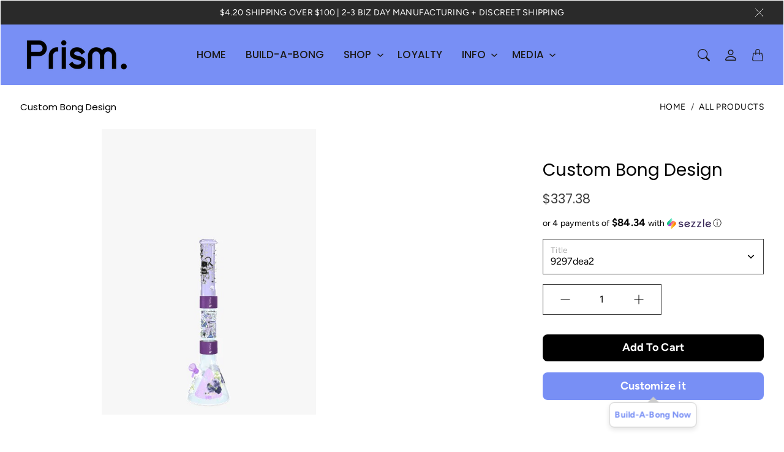

--- FILE ---
content_type: text/html; charset=utf-8
request_url: https://prismwaterpipes.com/products/custom-bong-design-12025
body_size: 47660
content:
<!doctype html>
<html class="no-js" lang="en">
  <script type="text/javascript">
    (function(c,l,a,r,i,t,y){
        c[a]=c[a]||function(){(c[a].q=c[a].q||[]).push(arguments)};
        t=l.createElement(r);t.async=1;t.src="https://www.clarity.ms/tag/"+i;
        y=l.getElementsByTagName(r)[0];y.parentNode.insertBefore(t,y);
    })(window, document, "clarity", "script", "q64rxepe28");
  </script>
  <head>

    
    
    
    
    
    
      
      
    
  

    <!-- Aggle Pixel -->
    <script type="text/javascript" src="https://aggle.net/js?publisher=herb.co&pid=VYQ0HGRH" async=""></script>
    <!-- End Aggle Pixel -->

    <meta charset="utf-8">
    <meta http-equiv="X-UA-Compatible" content="IE=edge">
    <meta name="viewport" content="width=device-width,initial-scale=1">
    <meta name="theme-color" content="">

    <title>
    
      Custom Bong Design
      
      
       &ndash; Prism 

    
    </title><meta name="description" content="Custom product specifications Connection Type: Halo (threaded) Bong Size: Double [ $220-$325] Base: Percolated Beaker - $104.99 Beaker Decal Wrap: Moonlight Rose + Halo Connector 1 Color: Purple - Percolator1: Showerhead Perc - $54.99 Transparent Perc Colors: Grape Jolly Rancher + Standard Perc Decal: Pretty Done + Hal"><link rel="canonical" href="https://prismwaterpipes.com/products/custom-bong-design-12025"><link rel="shortcut icon" href="//prismwaterpipes.com/cdn/shop/files/All_Black_Triangle-01.png?v=1753190034&width=96" type="image/png"><link rel="preconnect" href="https://cdn.shopify.com"><link rel="preconnect" href="https://fonts.shopifycdn.com" crossorigin><link rel="preload" as="font" href="//prismwaterpipes.com/cdn/fonts/figtree/figtree_n4.3c0838aba1701047e60be6a99a1b0a40ce9b8419.woff2" type="font/woff2" crossorigin><link rel="preload" as="font" href="//prismwaterpipes.com/cdn/fonts/poppins/poppins_n6.aa29d4918bc243723d56b59572e18228ed0786f6.woff2" type="font/woff2" crossorigin><link rel="preload" as="font" href="//prismwaterpipes.com/cdn/fonts/poppins/poppins_n5.ad5b4b72b59a00358afc706450c864c3c8323842.woff2" type="font/woff2" crossorigin>

<meta property="og:site_name" content="Prism ">
<meta property="og:url" content="https://prismwaterpipes.com/products/custom-bong-design-12025">
<meta property="og:title" content="Custom Bong Design">
<meta property="og:type" content="product">
<meta property="og:description" content="Custom product specifications Connection Type: Halo (threaded) Bong Size: Double [ $220-$325] Base: Percolated Beaker - $104.99 Beaker Decal Wrap: Moonlight Rose + Halo Connector 1 Color: Purple - Percolator1: Showerhead Perc - $54.99 Transparent Perc Colors: Grape Jolly Rancher + Standard Perc Decal: Pretty Done + Hal"><meta property="og:image" content="http://prismwaterpipes.com/cdn/shop/products/9297dea2.jpg?v=1677806281">
  <meta property="og:image:secure_url" content="https://prismwaterpipes.com/cdn/shop/products/9297dea2.jpg?v=1677806281">
  <meta property="og:image:width" content="640">
  <meta property="og:image:height" content="640"><meta property="og:price:amount" content="337.38">
  <meta property="og:price:currency" content="USD"><meta name="twitter:site" content="@Prismwaterpipes"><meta name="twitter:card" content="summary_large_image">
<meta name="twitter:title" content="Custom Bong Design">
<meta name="twitter:description" content="Custom product specifications Connection Type: Halo (threaded) Bong Size: Double [ $220-$325] Base: Percolated Beaker - $104.99 Beaker Decal Wrap: Moonlight Rose + Halo Connector 1 Color: Purple - Percolator1: Showerhead Perc - $54.99 Transparent Perc Colors: Grape Jolly Rancher + Standard Perc Decal: Pretty Done + Hal">
    <style>
 
  @font-face {
  font-family: Poppins;
  font-weight: 600;
  font-style: normal;
  font-display: swap;
  src: url("//prismwaterpipes.com/cdn/fonts/poppins/poppins_n6.aa29d4918bc243723d56b59572e18228ed0786f6.woff2") format("woff2"),
       url("//prismwaterpipes.com/cdn/fonts/poppins/poppins_n6.5f815d845fe073750885d5b7e619ee00e8111208.woff") format("woff");
}

  @font-face {
  font-family: Poppins;
  font-weight: 500;
  font-style: normal;
  font-display: swap;
  src: url("//prismwaterpipes.com/cdn/fonts/poppins/poppins_n5.ad5b4b72b59a00358afc706450c864c3c8323842.woff2") format("woff2"),
       url("//prismwaterpipes.com/cdn/fonts/poppins/poppins_n5.33757fdf985af2d24b32fcd84c9a09224d4b2c39.woff") format("woff");
}

  @font-face {
  font-family: Figtree;
  font-weight: 400;
  font-style: normal;
  font-display: swap;
  src: url("//prismwaterpipes.com/cdn/fonts/figtree/figtree_n4.3c0838aba1701047e60be6a99a1b0a40ce9b8419.woff2") format("woff2"),
       url("//prismwaterpipes.com/cdn/fonts/figtree/figtree_n4.c0575d1db21fc3821f17fd6617d3dee552312137.woff") format("woff");
}


  @font-face {
  font-family: Figtree;
  font-weight: 700;
  font-style: normal;
  font-display: swap;
  src: url("//prismwaterpipes.com/cdn/fonts/figtree/figtree_n7.2fd9bfe01586148e644724096c9d75e8c7a90e55.woff2") format("woff2"),
       url("//prismwaterpipes.com/cdn/fonts/figtree/figtree_n7.ea05de92d862f9594794ab281c4c3a67501ef5fc.woff") format("woff");
}

  @font-face {
  font-family: Figtree;
  font-weight: 400;
  font-style: italic;
  font-display: swap;
  src: url("//prismwaterpipes.com/cdn/fonts/figtree/figtree_i4.89f7a4275c064845c304a4cf8a4a586060656db2.woff2") format("woff2"),
       url("//prismwaterpipes.com/cdn/fonts/figtree/figtree_i4.6f955aaaafc55a22ffc1f32ecf3756859a5ad3e2.woff") format("woff");
}

  @font-face {
  font-family: Figtree;
  font-weight: 700;
  font-style: italic;
  font-display: swap;
  src: url("//prismwaterpipes.com/cdn/fonts/figtree/figtree_i7.06add7096a6f2ab742e09ec7e498115904eda1fe.woff2") format("woff2"),
       url("//prismwaterpipes.com/cdn/fonts/figtree/figtree_i7.ee584b5fcaccdbb5518c0228158941f8df81b101.woff") format("woff");
}


  :root {
    --tg-grid-gutter-x: 16px;
    --tg-grid-gutter-y: 20px;

    --tg-ref-typescale-text-font : Figtree, sans-serif;
    --tg-ref-text-font-weight : 400;
    --tg-ref-text-font-style  : normal;
    --tg-ref-text-font-scale  : 1.15;

    --tg-ref-typescale-heading-font : Poppins, sans-serif;
    --tg-ref-heading-font-weight : 600;
    --tg-ref-heading-font-style  : normal;
    --tg-ref-heading-font-scale  : 1.05;

    --tg-ref-typescale-display-font : Poppins, sans-serif;
    --tg-ref-display-font-weight : 500;
    --tg-ref-display-font-style  : normal;
    --tg-ref-display-font-scale  : 1.05;


    --tg-product-badge-corner-radius: 8px;
    --tg-sys-button-border-radius:  0px;

    

    

    --tg-sys-color-theme-light:  #788ff5;

    --tg-sys-color-background-light:  #ffffff;
    --tg-sys-color-on-background-light:  #000000;
    
    --tg-sys-color-surface-light: #ffffff;
    --tg-sys-color-on-surface-light: #000000;
    
    --tg-sys-color-on-surface-variant-light: #404040;

    --tg-sys-color-outline-light: #ffffff;

    --tg-sys-color-surface1-light: #ffffff;
    --tg-sys-color-surface2-light: #ffffff;
    --tg-sys-color-surface3-light: #ffffff;
    --tg-sys-color-surface4-light: #ffffff;
    --tg-sys-color-surface5-light: #ffffff;

    
    --tg-sys-color-theme-rgb-light: 120, 143, 245;
    --tg-sys-color-outline-rgb-light: 255, 255, 255;
    --tg-sys-color-background-rgb-light: 255, 255, 255;
    --tg-sys-color-on-background-rgb-light: 0, 0, 0;
    --tg-sys-color-on-surface-rgb-light: 0, 0, 0;

    
    --tg-component-icon-plus: url("data:image/svg+xml,%3csvg xmlns='http://www.w3.org/2000/svg' viewBox='0 0 16 16' fill='%23000000'%3e%3cpath fill-rule='evenodd' d='M8 2a.5.5 0 0 1 .5.5v5h5a.5.5 0 0 1 0 1h-5v5a.5.5 0 0 1-1 0v-5h-5a.5.5 0 0 1 0-1h5v-5A.5.5 0 0 1 8 2Z'/%3e%3c/svg%3e");
    --tg-component-icon-minus: url("data:image/svg+xml,%3csvg xmlns='http://www.w3.org/2000/svg' viewBox='0 0 16 16' fill='%23000000'%3e%3cpath fill-rule='evenodd' d='M2 8a.5.5 0 0 1 .5-.5h11a.5.5 0 0 1 0 1h-11A.5.5 0 0 1 2 8Z'/%3e%3c/svg%3e");
    --tg-component-icon-arrow-right: url("data:image/svg+xml,%3csvg xmlns='http://www.w3.org/2000/svg' viewBox='0 0 16 16' fill='%23000000'%3e%3cpath fill-rule='evenodd' d='M1.646 4.646a.5.5 0 0 1 .708 0L8 10.293l5.646-5.647a.5.5 0 0 1 .708.708l-6 6a.5.5 0 0 1-.708 0l-6-6a.5.5 0 0 1 0-.708z'/%3e%3c/svg%3e");
    --tg-component-icon-close: url("data:image/svg+xml,%3csvg xmlns='http://www.w3.org/2000/svg' viewBox='0 0 16 16' fill='%23000000'%3e%3cpath d='M.293.293a1 1 0 011.414 0L8 6.586 14.293.293a1 1 0 111.414 1.414L9.414 8l6.293 6.293a1 1 0 01-1.414 1.414L8 9.414l-6.293 6.293a1 1 0 01-1.414-1.414L6.586 8 .293 1.707a1 1 0 010-1.414z'/%3e%3c/svg%3e");
    --tg-component-icon-arrow-down: url("data:image/svg+xml,%3csvg xmlns='http://www.w3.org/2000/svg' viewBox='0 0 16 16'%3e%3cpath fill='none' stroke='%23000000' stroke-linecap='round' stroke-linejoin='round' stroke-width='2' d='M2 5l6 6 6-6'/%3e%3c/svg%3e");

  }

  
</style>

    <script src="//prismwaterpipes.com/cdn/shop/t/57/assets/global.js?v=41503052786004969871760095588" defer></script><script>!function(){window.ZipifyPages=window.ZipifyPages||{},window.ZipifyPages.analytics={},window.ZipifyPages.currency="USD",window.ZipifyPages.shopDomain="prism-water-pipes.myshopify.com",window.ZipifyPages.moneyFormat="${{amount}}",window.ZipifyPages.shopifyOptionsSelector=false,window.ZipifyPages.unitPriceEnabled=false,window.ZipifyPages.alternativeAnalyticsLoading=true,window.ZipifyPages.integrations="instagram".split(","),window.ZipifyPages.crmUrl="https://crms.zipify.com",window.ZipifyPages.isPagesEntity=false,window.ZipifyPages.translations={soldOut:"Sold Out",unavailable:"Unavailable"},window.ZipifyPages.routes={root:"\/",cart:{index:"\/cart",add:"\/cart\/add",change:"\/cart\/change",clear:"\/cart\/clear",update:"\/cart\/update"}};window.ZipifyPages.eventsSubscriptions=[],window.ZipifyPages.on=function(i,a){window.ZipifyPages.eventsSubscriptions.push([i,a])}}();</script><script>(() => {
(()=>{class g{constructor(t={}){this.defaultConfig={sectionIds:[],rootMargin:"0px",onSectionViewed:()=>{},onSectionInteracted:()=>{},minViewTime:500,minVisiblePercentage:30,interactiveSelector:'a, button, input, select, textarea, [role="button"], [tabindex]:not([tabindex="-1"])'},this.config={...this.defaultConfig,...t},this.viewedSections=new Set,this.observer=null,this.viewTimers=new Map,this.init()}init(){document.readyState==="loading"?document.addEventListener("DOMContentLoaded",this.setup.bind(this)):this.setup()}setup(){this.setupObserver(),this.setupGlobalClickTracking()}setupObserver(){const t={root:null,rootMargin:this.config.rootMargin,threshold:[0,.1,.2,.3,.4,.5,.6,.7,.8,.9,1]};this.observer=new IntersectionObserver(e=>{e.forEach(i=>{this.calculateVisibility(i)?this.handleSectionVisible(i.target):this.handleSectionHidden(i.target)})},t),this.config.sectionIds.forEach(e=>{const i=document.getElementById(e);i&&this.observer.observe(i)})}calculateVisibility(t){const e=window.innerHeight,i=window.innerWidth,n=e*i,o=t.boundingClientRect,s=Math.max(0,o.top),c=Math.min(e,o.bottom),d=Math.max(0,o.left),a=Math.min(i,o.right),r=Math.max(0,c-s),l=Math.max(0,a-d)*r,m=n>0?l/n*100:0,h=o.width*o.height,p=h>0?l/h*100:0,S=m>=this.config.minVisiblePercentage,b=p>=80;return S||b}isSectionViewed(t){return this.viewedSections.has(Number(t))}setupGlobalClickTracking(){document.addEventListener("click",t=>{const e=this.findParentTrackedSection(t.target);if(e){const i=this.findInteractiveElement(t.target,e.el);i&&(this.isSectionViewed(e.id)||this.trackSectionView(e.id),this.trackSectionInteract(e.id,i,t))}})}findParentTrackedSection(t){let e=t;for(;e&&e!==document.body;){const i=e.id||e.dataset.zpSectionId,n=i?parseInt(i,10):null;if(n&&!isNaN(n)&&this.config.sectionIds.includes(n))return{el:e,id:n};e=e.parentElement}return null}findInteractiveElement(t,e){let i=t;for(;i&&i!==e;){if(i.matches(this.config.interactiveSelector))return i;i=i.parentElement}return null}trackSectionView(t){this.viewedSections.add(Number(t)),this.config.onSectionViewed(t)}trackSectionInteract(t,e,i){this.config.onSectionInteracted(t,e,i)}handleSectionVisible(t){const e=t.id,i=setTimeout(()=>{this.isSectionViewed(e)||this.trackSectionView(e)},this.config.minViewTime);this.viewTimers.set(e,i)}handleSectionHidden(t){const e=t.id;this.viewTimers.has(e)&&(clearTimeout(this.viewTimers.get(e)),this.viewTimers.delete(e))}addSection(t){if(!this.config.sectionIds.includes(t)){this.config.sectionIds.push(t);const e=document.getElementById(t);e&&this.observer&&this.observer.observe(e)}}}class f{constructor(){this.sectionTracker=new g({onSectionViewed:this.onSectionViewed.bind(this),onSectionInteracted:this.onSectionInteracted.bind(this)}),this.runningSplitTests=[]}getCookie(t){const e=document.cookie.match(new RegExp(`(?:^|; )${t}=([^;]*)`));return e?decodeURIComponent(e[1]):null}setCookie(t,e){let i=`${t}=${encodeURIComponent(e)}; path=/; SameSite=Lax`;location.protocol==="https:"&&(i+="; Secure");const n=new Date;n.setTime(n.getTime()+365*24*60*60*1e3),i+=`; expires=${n.toUTCString()}`,document.cookie=i}pickByWeight(t){const e=Object.entries(t).map(([o,s])=>[Number(o),s]),i=e.reduce((o,[,s])=>o+s,0);let n=Math.random()*i;for(const[o,s]of e){if(n<s)return o;n-=s}return e[e.length-1][0]}render(t){const e=t.blocks,i=t.test,n=i.id,o=`zpSectionSplitTest${n}`;let s=Number(this.getCookie(o));e.some(r=>r.id===s)||(s=this.pickByWeight(i.distribution),this.setCookie(o,s));const c=e.find(r=>r.id===s),d=`sectionSplitTest${c.id}`,a=document.querySelector(`template[data-id="${d}"]`);if(!a){console.error(`Template for split test ${c.id} not found`);return}document.currentScript.parentNode.insertBefore(a.content.cloneNode(!0),document.currentScript),this.runningSplitTests.push({id:n,block:c,templateId:d}),this.initTrackingForSection(c.id)}findSplitTestForSection(t){return this.runningSplitTests.find(e=>e.block.id===Number(t))}initTrackingForSection(t){this.sectionTracker.addSection(t)}onSectionViewed(t){this.trackEvent({sectionId:t,event:"zp_section_viewed"})}onSectionInteracted(t){this.trackEvent({sectionId:t,event:"zp_section_clicked"})}trackEvent({event:t,sectionId:e,payload:i={}}){const n=this.findSplitTestForSection(e);n&&window.Shopify.analytics.publish(t,{...i,sectionId:e,splitTestHash:n.id})}}window.ZipifyPages??={};window.ZipifyPages.SectionSplitTest=new f;})();

})()</script><script>window.performance && window.performance.mark && window.performance.mark('shopify.content_for_header.start');</script><meta name="robots" content="noindex,nofollow">
<meta name="google-site-verification" content="ZirxVEct6wNF_HiOIyZDpUREPrY4A-qAdKgQRI_uJko">
<meta name="facebook-domain-verification" content="pw5zxn2hbq8u5ff9um49clnr7sid06">
<meta id="shopify-digital-wallet" name="shopify-digital-wallet" content="/1959100528/digital_wallets/dialog">
<link rel="alternate" type="application/json+oembed" href="https://prismwaterpipes.com/products/custom-bong-design-12025.oembed">
<script async="async" src="/checkouts/internal/preloads.js?locale=en-US"></script>
<script id="shopify-features" type="application/json">{"accessToken":"c45f8c9c32524714a831c0412dd61e14","betas":["rich-media-storefront-analytics"],"domain":"prismwaterpipes.com","predictiveSearch":true,"shopId":1959100528,"locale":"en"}</script>
<script>var Shopify = Shopify || {};
Shopify.shop = "prism-water-pipes.myshopify.com";
Shopify.locale = "en";
Shopify.currency = {"active":"USD","rate":"1.0"};
Shopify.country = "US";
Shopify.theme = {"name":"PRISM NEW BUILD | New UI - UI update by HTC","id":152931959038,"schema_name":"Mandolin","schema_version":"2.22.1","theme_store_id":null,"role":"main"};
Shopify.theme.handle = "null";
Shopify.theme.style = {"id":null,"handle":null};
Shopify.cdnHost = "prismwaterpipes.com/cdn";
Shopify.routes = Shopify.routes || {};
Shopify.routes.root = "/";</script>
<script type="module">!function(o){(o.Shopify=o.Shopify||{}).modules=!0}(window);</script>
<script>!function(o){function n(){var o=[];function n(){o.push(Array.prototype.slice.apply(arguments))}return n.q=o,n}var t=o.Shopify=o.Shopify||{};t.loadFeatures=n(),t.autoloadFeatures=n()}(window);</script>
<script id="shop-js-analytics" type="application/json">{"pageType":"product"}</script>
<script defer="defer" async type="module" src="//prismwaterpipes.com/cdn/shopifycloud/shop-js/modules/v2/client.init-shop-cart-sync_DlSlHazZ.en.esm.js"></script>
<script defer="defer" async type="module" src="//prismwaterpipes.com/cdn/shopifycloud/shop-js/modules/v2/chunk.common_D16XZWos.esm.js"></script>
<script type="module">
  await import("//prismwaterpipes.com/cdn/shopifycloud/shop-js/modules/v2/client.init-shop-cart-sync_DlSlHazZ.en.esm.js");
await import("//prismwaterpipes.com/cdn/shopifycloud/shop-js/modules/v2/chunk.common_D16XZWos.esm.js");

  window.Shopify.SignInWithShop?.initShopCartSync?.({"fedCMEnabled":true,"windoidEnabled":true});

</script>
<script>(function() {
  var isLoaded = false;
  function asyncLoad() {
    if (isLoaded) return;
    isLoaded = true;
    var urls = ["https:\/\/cdn1.stamped.io\/files\/widget.min.js?shop=prism-water-pipes.myshopify.com","https:\/\/static.klaviyo.com\/onsite\/js\/klaviyo.js?company_id=WtdyM7\u0026shop=prism-water-pipes.myshopify.com","https:\/\/static.klaviyo.com\/onsite\/js\/klaviyo.js?company_id=WtdyM7\u0026shop=prism-water-pipes.myshopify.com","https:\/\/client.lifteragecheck.com\/js\/age.js?shop=prism-water-pipes.myshopify.com","https:\/\/s3-us-west-2.amazonaws.com\/da-restock\/da-restock.js?shop=prism-water-pipes.myshopify.com","https:\/\/cdn.jsdelivr.net\/gh\/apphq\/slidecart-dist@master\/slidecarthq-forward.js?4\u0026shop=prism-water-pipes.myshopify.com","https:\/\/cdn1.stamped.io\/files\/widget.min.js?shop=prism-water-pipes.myshopify.com","https:\/\/app-spf.expivi.com\/js\/expivi.js?version=2.1.0\u0026shop=prism-water-pipes.myshopify.com","https:\/\/id-shop.govx.com\/app\/prism-water-pipes.myshopify.com\/govx.js?shop=prism-water-pipes.myshopify.com","https:\/\/sapp.plerdy.com\/data\/2571\/plerdy_shopy.js?shop=prism-water-pipes.myshopify.com"];
    for (var i = 0; i < urls.length; i++) {
      var s = document.createElement('script');
      s.type = 'text/javascript';
      s.async = true;
      s.src = urls[i];
      var x = document.getElementsByTagName('script')[0];
      x.parentNode.insertBefore(s, x);
    }
  };
  if(window.attachEvent) {
    window.attachEvent('onload', asyncLoad);
  } else {
    window.addEventListener('load', asyncLoad, false);
  }
})();</script>
<script id="__st">var __st={"a":1959100528,"offset":-18000,"reqid":"35751b5a-1c29-4cee-bf2c-0764c303617f-1768577447","pageurl":"prismwaterpipes.com\/products\/custom-bong-design-12025","u":"fb714ecc7be2","p":"product","rtyp":"product","rid":8002834301182};</script>
<script>window.ShopifyPaypalV4VisibilityTracking = true;</script>
<script id="form-persister">!function(){'use strict';const t='contact',e='new_comment',n=[[t,t],['blogs',e],['comments',e],[t,'customer']],o='password',r='form_key',c=['recaptcha-v3-token','g-recaptcha-response','h-captcha-response',o],s=()=>{try{return window.sessionStorage}catch{return}},i='__shopify_v',u=t=>t.elements[r],a=function(){const t=[...n].map((([t,e])=>`form[action*='/${t}']:not([data-nocaptcha='true']) input[name='form_type'][value='${e}']`)).join(',');var e;return e=t,()=>e?[...document.querySelectorAll(e)].map((t=>t.form)):[]}();function m(t){const e=u(t);a().includes(t)&&(!e||!e.value)&&function(t){try{if(!s())return;!function(t){const e=s();if(!e)return;const n=u(t);if(!n)return;const o=n.value;o&&e.removeItem(o)}(t);const e=Array.from(Array(32),(()=>Math.random().toString(36)[2])).join('');!function(t,e){u(t)||t.append(Object.assign(document.createElement('input'),{type:'hidden',name:r})),t.elements[r].value=e}(t,e),function(t,e){const n=s();if(!n)return;const r=[...t.querySelectorAll(`input[type='${o}']`)].map((({name:t})=>t)),u=[...c,...r],a={};for(const[o,c]of new FormData(t).entries())u.includes(o)||(a[o]=c);n.setItem(e,JSON.stringify({[i]:1,action:t.action,data:a}))}(t,e)}catch(e){console.error('failed to persist form',e)}}(t)}const f=t=>{if('true'===t.dataset.persistBound)return;const e=function(t,e){const n=function(t){return'function'==typeof t.submit?t.submit:HTMLFormElement.prototype.submit}(t).bind(t);return function(){let t;return()=>{t||(t=!0,(()=>{try{e(),n()}catch(t){(t=>{console.error('form submit failed',t)})(t)}})(),setTimeout((()=>t=!1),250))}}()}(t,(()=>{m(t)}));!function(t,e){if('function'==typeof t.submit&&'function'==typeof e)try{t.submit=e}catch{}}(t,e),t.addEventListener('submit',(t=>{t.preventDefault(),e()})),t.dataset.persistBound='true'};!function(){function t(t){const e=(t=>{const e=t.target;return e instanceof HTMLFormElement?e:e&&e.form})(t);e&&m(e)}document.addEventListener('submit',t),document.addEventListener('DOMContentLoaded',(()=>{const e=a();for(const t of e)f(t);var n;n=document.body,new window.MutationObserver((t=>{for(const e of t)if('childList'===e.type&&e.addedNodes.length)for(const t of e.addedNodes)1===t.nodeType&&'FORM'===t.tagName&&a().includes(t)&&f(t)})).observe(n,{childList:!0,subtree:!0,attributes:!1}),document.removeEventListener('submit',t)}))}()}();</script>
<script integrity="sha256-4kQ18oKyAcykRKYeNunJcIwy7WH5gtpwJnB7kiuLZ1E=" data-source-attribution="shopify.loadfeatures" defer="defer" src="//prismwaterpipes.com/cdn/shopifycloud/storefront/assets/storefront/load_feature-a0a9edcb.js" crossorigin="anonymous"></script>
<script data-source-attribution="shopify.dynamic_checkout.dynamic.init">var Shopify=Shopify||{};Shopify.PaymentButton=Shopify.PaymentButton||{isStorefrontPortableWallets:!0,init:function(){window.Shopify.PaymentButton.init=function(){};var t=document.createElement("script");t.src="https://prismwaterpipes.com/cdn/shopifycloud/portable-wallets/latest/portable-wallets.en.js",t.type="module",document.head.appendChild(t)}};
</script>
<script data-source-attribution="shopify.dynamic_checkout.buyer_consent">
  function portableWalletsHideBuyerConsent(e){var t=document.getElementById("shopify-buyer-consent"),n=document.getElementById("shopify-subscription-policy-button");t&&n&&(t.classList.add("hidden"),t.setAttribute("aria-hidden","true"),n.removeEventListener("click",e))}function portableWalletsShowBuyerConsent(e){var t=document.getElementById("shopify-buyer-consent"),n=document.getElementById("shopify-subscription-policy-button");t&&n&&(t.classList.remove("hidden"),t.removeAttribute("aria-hidden"),n.addEventListener("click",e))}window.Shopify?.PaymentButton&&(window.Shopify.PaymentButton.hideBuyerConsent=portableWalletsHideBuyerConsent,window.Shopify.PaymentButton.showBuyerConsent=portableWalletsShowBuyerConsent);
</script>
<script data-source-attribution="shopify.dynamic_checkout.cart.bootstrap">document.addEventListener("DOMContentLoaded",(function(){function t(){return document.querySelector("shopify-accelerated-checkout-cart, shopify-accelerated-checkout")}if(t())Shopify.PaymentButton.init();else{new MutationObserver((function(e,n){t()&&(Shopify.PaymentButton.init(),n.disconnect())})).observe(document.body,{childList:!0,subtree:!0})}}));
</script>
<link id="shopify-accelerated-checkout-styles" rel="stylesheet" media="screen" href="https://prismwaterpipes.com/cdn/shopifycloud/portable-wallets/latest/accelerated-checkout-backwards-compat.css" crossorigin="anonymous">
<style id="shopify-accelerated-checkout-cart">
        #shopify-buyer-consent {
  margin-top: 1em;
  display: inline-block;
  width: 100%;
}

#shopify-buyer-consent.hidden {
  display: none;
}

#shopify-subscription-policy-button {
  background: none;
  border: none;
  padding: 0;
  text-decoration: underline;
  font-size: inherit;
  cursor: pointer;
}

#shopify-subscription-policy-button::before {
  box-shadow: none;
}

      </style>

<script>window.performance && window.performance.mark && window.performance.mark('shopify.content_for_header.end');</script>

    <link href="//prismwaterpipes.com/cdn/shop/t/57/assets/component-accordion.css?v=145905783613095455941760095588" rel="stylesheet" type="text/css" media="all" />
    <link href="//prismwaterpipes.com/cdn/shop/t/57/assets/component-carousel.css?v=96544291650918883941760095588" rel="stylesheet" type="text/css" media="all" />
    <link href="//prismwaterpipes.com/cdn/shop/t/57/assets/component-drawer.css?v=149177324252384365201760095588" rel="stylesheet" type="text/css" media="all" />
    <link href="//prismwaterpipes.com/cdn/shop/t/57/assets/component-dropdown.css?v=179080764674091117941760095588" rel="stylesheet" type="text/css" media="all" />
    <link href="//prismwaterpipes.com/cdn/shop/t/57/assets/component-tab.css?v=177668034643500565601760095588" rel="stylesheet" type="text/css" media="all" />

    <link href="//prismwaterpipes.com/cdn/shop/t/57/assets/component-product-swatches.css?v=162271503193737449251760095588" rel="stylesheet" type="text/css" media="all" />
    <link href="//prismwaterpipes.com/cdn/shop/t/57/assets/component-product-card.css?v=128523373278889563241760095588" rel="stylesheet" type="text/css" media="all" />
    <link href="//prismwaterpipes.com/cdn/shop/t/57/assets/component-product-price.css?v=20585963222802274871760095588" rel="stylesheet" type="text/css" media="all" />
    <link href="//prismwaterpipes.com/cdn/shop/t/57/assets/component-product-rating.css?v=6616665881371513531760095588" rel="stylesheet" type="text/css" media="all" />

    <link href="//prismwaterpipes.com/cdn/shop/t/57/assets/component-modal.css?v=119537223902742482791760095588" rel="stylesheet" type="text/css" media="all" />

    <link href="//prismwaterpipes.com/cdn/shop/t/57/assets/theme.css?v=45767283585715191801760095588" rel="stylesheet" type="text/css" media="all" />

    <link
      rel="stylesheet"
      href="//prismwaterpipes.com/cdn/shop/t/57/assets/component-predictive-search-drawer.css?v=152408289616976832561760095588"
      media="print"
      onload="this.media='all'"
    ><link href="//prismwaterpipes.com/cdn/shop/t/57/assets/template-product.css?v=50762646302646350241760095588" rel="stylesheet" type="text/css" media="all" />
<link rel="stylesheet" href="//prismwaterpipes.com/cdn/shop/t/57/assets/custom.css?v=157777328350430672321760095588" media="print" onload="this.media='all'">
    <noscript><link href="//prismwaterpipes.com/cdn/shop/t/57/assets/custom.css?v=157777328350430672321760095588" rel="stylesheet" type="text/css" media="all" /></noscript>

    <!-- --------------- Start WeNexus Package Protection style ------------------ -->
     <link href="//prismwaterpipes.com/cdn/shop/t/57/assets/package-protection.css?v=32231982363634889511760095588" rel="stylesheet" type="text/css" media="all" />
    <!-- --------------- End WeNexus Package Protection style ------------------ --><script>
document.addEventListener('DOMContentLoaded', function() {
  // Find all Form__Text divs
  const formTextDivs = document.querySelectorAll('.Form__Text');
  
  // Loop through all Form__Text divs to find the one with "Don't have an account?" text
  for (let i = 0; i < formTextDivs.length; i++) {
    if (formTextDivs[i].textContent.includes("Don't have an account?")) {
      // Create the new wholesale text line
      const wholesaleDiv = document.createElement('div');
      wholesaleDiv.className = 'Form__Text';
      wholesaleDiv.style.marginTop = '0.25rem';
      
      // Set the content with the text and link
      wholesaleDiv.innerHTML = '<span class="TextMuted">Looking for Wholesale?</span> ' +
                               '<a href="https://wholesale.prismwaterpipes.com/" class="Button Button--underline">Click here</a>';
      
      // Insert the new div after the "Don't have an account?" div
      formTextDivs[i].parentNode.insertBefore(wholesaleDiv, formTextDivs[i].nextSibling);
      break; // Exit the loop once we've found and modified the right div
    }
  }
});
    </script>

    <script>
      document.addEventListener('DOMContentLoaded', function() {
        // Find the customer login element
        const customerLoginElement = document.getElementById('CustomerLogin');
        
        // Check if the element exists before applying styles
        if (customerLoginElement) {
          // Apply center alignment to the login form
          customerLoginElement.style.textAlign = 'center';
          console.log('CustomerLogin element found and centered');
        } else {
          console.log('CustomerLogin element not found on this page');
        }
      });
    </script>

    <script>
      window.theme = {
        pageType: "product",
        moneyFormat: "${{amount}}",
        moneyWithCurrencyFormat: "${{amount}} USD",
        productImageSize: "3x4",
        cartType: "drawer"
      };

      window.routes = {
        rootUrl: "\/",
        rootUrlWithoutSlash: '',
        cartUrl: "\/cart",
        cartAddUrl: "\/cart\/add",
        cartChangeUrl: "\/cart\/change",
        searchUrl: "\/search",
        productRecommendationsUrl: "\/recommendations\/products",
        predictiveSearchUrl: "\/search\/suggest"
      };

      window.languages = {
        productFormAddToCart: "Add To Cart",
        productFormUnavailable: "Unavailable",
        productFormSoldOut: "Sold Out",
        shippingEstimatorOneResult: "1 option available:",
        shippingEstimatorMoreResults: "{{count}} options available:",
        shippingEstimatorNoResults: "No shipping could be found"
      };
    </script>

    <script>
      (function () {
        window.onpageshow = function() {
          document.documentElement.dispatchEvent(new CustomEvent('cart:refresh', {
            bubbles: true
          }));
        };
      })();

      document.documentElement.className = document.documentElement.className.replace('no-js', 'js');
      document.documentElement.style.setProperty('--tg-window-height', window.innerHeight + 'px');
    </script>

    <script>
  document.addEventListener('DOMContentLoaded', function() {
    // Existing style changes for .SectionHeader__Heading.CustomSize.HeadlineSmall
    const elements = document.querySelectorAll('.SectionHeader__Heading.CustomSize.HeadlineSmall');
    elements.forEach(function(el) {
      el.style.paddingTop = '0px';
      el.style.paddingBottom = '0px';
      el.style.fontSize = '16.8px';
      el.style.fontWeight = 'bold';
    });

    // Existing style injection for .media_promotion__item_img.Ratio.Ratio--3x4
    if (document.querySelector('.media_promotion__item_img.Ratio.Ratio--3x4')) {
      console.log("logging 123");
      const style = document.createElement('style');
      style.textContent = `
        /* Default (mobile up to 1007px) */
        .media_promotion__item_img.Ratio.Ratio--3x4 img {
          height: 244.656px !important;
        }

        /* For screens >= 1008px */
        @media (min-width: 1008px) {
          .media_promotion__item_img.Ratio.Ratio--3x4 img {
            height: 466px !important;
          }
        }
      `;
      document.head.appendChild(style);
    }

    // Hide the last two "Out of Stock" buttons on the homepage
    if (window.location.href === "https://prismwaterpipes.com/") {
      const outOfStockButtons = document.querySelectorAll(".ProductCard__OutOfStockButton");
      const numButtons = outOfStockButtons.length;

      // Only hide if there are at least two buttons
      if (numButtons >= 2) {
        outOfStockButtons[numButtons - 1].style.display = "none";
        outOfStockButtons[numButtons - 2].style.display = "none";
      }
    }

    if (document.querySelector('.ssd.media_promotion__item')) {
      const style = document.createElement('style');
      style.textContent = `
        @media (max-width: 768px) {
          .ssd.media_promotion__item {
            display: flex !important;
            flex-direction: column !important;
            position: relative;
          }
        }
      `;
      document.head.appendChild(style);
    }
    if (document.querySelector('.media_promotion__content')) {
      const style = document.createElement('style');
      style.textContent = `
        @media (max-width: 768px) {
          .media_promotion__content {
            margin-top: 244px;
          }
        }
      `;
      document.head.appendChild(style);
    }
    if (document.querySelector('.Cart__Taxes.TextMuted')) {
      const style = document.createElement('style');
      style.textContent = `
          .Cart__Taxes.TextMuted {
            margin-top: 0px;
          }
      `;
      document.head.appendChild(style);
    }
    if (document.querySelector('.da-restock-alerts-form-button')) {
      const style = document.createElement('style');
      style.textContent = `
          .da-restock-alerts-form-button {
              background-color: #ffffff !important;
              color: #cccccc !important;
              border: 2px solid #cccccc !important;
              padding: 10px;
              text-align: center;
              font-size: 14px;
              font-weight: bold;
          }
      `;
      document.head.appendChild(style);
    }

    if (document.querySelector('.CartDrawer__Cart')) {
      const style = document.createElement('style');
      style.textContent = `
        /* Default font size for desktop */
        @media (min-width: 769px) {
          .CartDrawer__Cart {
            font-size: 16px !important;
          }
          .CartDrawer__Checkout {
            font-size: 16px !important;
          }
        }

        /* Font size for mobile view */
        @media (max-width: 768px) {
          .CartDrawer__Cart {
            font-size: 12px !important;
          }
          .CartDrawer__Checkout {
            font-size: 12px !important;
          }
        }
      `;
      document.head.appendChild(style);
    }

  });
</script>


    
  <script type="application/ld+json">
  {
    "@context": "http://schema.org",
    "@type": "Product",
    "name": "Custom Bong Design",
    "description": "Custom product specifications \n\nConnection Type: Halo (threaded)\n\nBong Size: Double [ $220-$325]\n\nBase: Percolated Beaker - $104.99\n\nBeaker Decal Wrap: Moonlight Rose +\n\nHalo Connector 1 Color: Purple -\n\nPercolator1: Showerhead Perc - $54.99\n\nTransparent Perc Colors: Grape Jolly Rancher +\n\nStandard Perc Decal: Pretty Done +\n\nHalo Connector 2 Color: Purple -\n\nMouthpiece: Standard - $39.99\n\nOpaque Mouthpiece Colors: Grape Taffy +\n\nStandard Mouthpiece Decal: Spaced Out +\n\nTransparent Bowl: Grape Jolly Rancher +\n  Original product description",
    "category": "Expivi Product Replica",
    "url": "https://prismwaterpipes.com/products/custom-bong-design-12025",
      "productId": 8002834301182,

    "brand": {
      "@type": "Brand",
      "name": "Prism"
    },
    
    "image": [
        "https:\/\/prismwaterpipes.com\/cdn\/shop\/products\/9297dea2.jpg?v=1677806281\u0026width=640"
      ],

    
"offers": [{
          "@type": "Offer",
          "name": "9297dea2",
          "availability": "http://schema.org/InStock",
          "price": 337.38,
          "priceCurrency": "USD",
          "priceValidUntil": "2026-01-26","url": "https:\/\/prismwaterpipes.com\/products\/custom-bong-design-12025?variant=43901042065662"
        }
]
  }
  </script>



  <script type="application/ld+json">
  {
    "@context": "http://schema.org",
  "@type": "BreadcrumbList",
  "itemListElement": [{
      "@type": "ListItem",
      "position": 1,
      "name": "Home",
      "item": "https://prismwaterpipes.com"
    },{
          "@type": "ListItem",
          "position": 2,
          "name": "Custom Bong Design",
          "item": "https://prismwaterpipes.com/products/custom-bong-design-12025"
        }]
  }
  </script>


    <script src="//prismwaterpipes.com/cdn/shop/t/57/assets/libs.min.js?v=79371190346515134131760095588" defer="defer"></script>
    <script src="//prismwaterpipes.com/cdn/shop/t/57/assets/helpers.min.js?v=164878817890616930811760095588" defer="defer"></script>
    <script src="//prismwaterpipes.com/cdn/shop/t/57/assets/components.min.js?v=155541476941856277941760095588" defer="defer"></script>

    <script src="//prismwaterpipes.com/cdn/shop/t/57/assets/animate-on-scroll.js?v=15249566486942820451760095588" defer="defer"></script>
    <link rel="stylesheet" href="//prismwaterpipes.com/cdn/shop/t/57/assets/animate-on-scroll.css?v=116194678796051782541760095588">

    <!-- Load Expivi Scripts -->
            <style type="text/css">
          @font-face {
            font-family: '8-bit HUD';
            src: url('//prismwaterpipes.com/cdn/shop/t/57/assets/8-bit-hud.ttf?v=12766765808043375301760095588') format('truetype');
            font-weight: normal;
            font-style: normal;
               }

        </style>
    
    
    
    
    
    

    

    
      <meta name="robots" content="noindex">
    
    <!-- Twitter conversion tracking base code -->
<script>
!function(e,t,n,s,u,a){e.twq||(s=e.twq=function(){s.exe?s.exe.apply(s,arguments):s.queue.push(arguments);
},s.version='1.1',s.queue=[],u=t.createElement(n),u.async=!0,u.src='https://static.ads-twitter.com/uwt.js',
a=t.getElementsByTagName(n)[0],a.parentNode.insertBefore(u,a))}(window,document,'script');
twq('config','os2u5');
</script>
<!-- End Twitter conversion tracking base code -->
  <!-- BEGIN app block: shopify://apps/oxi-social-login/blocks/social-login-embed/24ad60bc-8f09-42fa-807e-e5eda0fdae17 -->


<script>
    
        var vt = 763256;
    
        var oxi_data_scheme = 'light';
        if (document.querySelector('html').hasAttribute('data-scheme')) {
            oxi_data_scheme = document.querySelector('html').getAttribute('data-scheme');
        }
    function wfete(selector) {
    return new Promise(resolve => {
    if (document.querySelector(selector)) {
      return resolve(document.querySelector(selector));
    }

    const observer = new MutationObserver(() => {
      if (document.querySelector(selector)) {
        resolve(document.querySelector(selector));
        observer.disconnect();
      }
    });

    observer.observe(document.body, {
      subtree: true,
      childList: true,
    });
    });
  }
  async function oxi_init() {
    const data = await getOConfig();
  }
  function getOConfig() {
    var script = document.createElement('script');
    script.src = '//social-login.oxiapps.com/init.json?shop=prism-water-pipes.myshopify.com&vt='+vt+'&callback=jQuery111004090950169811405_1543664809199';
    script.setAttribute('rel','nofollow');
    document.head.appendChild(script);
  }
  function jQuery111004090950169811405_1543664809199(p) {
        var shop_locale = "";
        if (typeof Shopify !== 'undefined' && typeof Shopify.locale !== 'undefined') {
            shop_locale = "&locale="+Shopify.locale;
    }
    if (p.m == "1") {
      if (typeof oxi_initialized === 'undefined') {
        var oxi_initialized = true;
        //vt = parseInt(p.v);
        vt = parseInt(vt);

                var elem = document.createElement("link");
                elem.setAttribute("type", "text/css");
                elem.setAttribute("rel", "stylesheet");
                elem.setAttribute("href", "https://cdn.shopify.com/extensions/019a9bbf-e6d9-7768-bf83-c108720b519c/embedded-social-login-54/assets/remodal.css");
                document.getElementsByTagName("head")[0].appendChild(elem);


        var newScript = document.createElement('script');
        newScript.type = 'text/javascript';
        newScript.src = 'https://cdn.shopify.com/extensions/019a9bbf-e6d9-7768-bf83-c108720b519c/embedded-social-login-54/assets/osl.min.js';
        document.getElementsByTagName('head')[0].appendChild(newScript);
      }
    } else {
      const intervalID = setInterval(() => {
        if (document.querySelector('body')) {
            clearInterval(intervalID);

            opa = ['form[action*="account/login"]', 'form[action$="account"]'];
            opa.forEach(e => {
                wfete(e).then(element => {
                    if (typeof oxi_initialized === 'undefined') {
                        var oxi_initialized = true;
                        console.log("Oxi Social Login Initialized");
                        if (p.i == 'y') {
                            var list = document.querySelectorAll(e);
                            var oxi_list_length = 0;
                            if (list.length > 0) {
                                //oxi_list_length = 3;
                                oxi_list_length = list.length;
                            }
                            for(var osli1 = 0; osli1 < oxi_list_length; osli1++) {
                                if (list[osli1].querySelector('[value="guest_login"]')) {
                                } else {
                                if ( list[osli1].querySelectorAll('.oxi-social-login').length <= 0 && list[osli1].querySelectorAll('.oxi_social_wrapper').length <= 0 ) {
                                    var osl_checkout_url = '';
                                    if (list[osli1].querySelector('[name="checkout_url"]') !== null) {
                                        osl_checkout_url = '&osl_checkout_url='+list[osli1].querySelector('[name="checkout_url"]').value;
                                    }
                                    osl_checkout_url = osl_checkout_url.replace(/<[^>]*>/g, '').trim();
                                    list[osli1].insertAdjacentHTML(p.p, '<div class="oxi_social_wrapper" style="'+p.c+'"><iframe id="social_login_frame" class="social_login_frame" title="Social Login" src="https://social-login.oxiapps.com/widget?site='+p.s+'&vt='+vt+shop_locale+osl_checkout_url+'&scheme='+oxi_data_scheme+'" style="width:100%;max-width:100%;padding-top:0px;margin-bottom:5px;border:0px;height:'+p.h+'px;" scrolling=no></iframe></div>');
                                }
                                }
                            }
                        }
                    }
                });
            });

            wfete('#oxi-social-login').then(element => {
                document.getElementById('oxi-social-login').innerHTML="<iframe id='social_login_frame' class='social_login_frame' title='Social Login' src='https://social-login.oxiapps.com/widget?site="+p.s+"&vt="+vt+shop_locale+"&scheme="+oxi_data_scheme+"' style='width:100%;max-width:100%;padding-top:0px;margin-bottom:5px;border:0px;height:"+p.h+"px;' scrolling=no></iframe>";
            });
            wfete('.oxi-social-login').then(element => {
                var oxi_elms = document.querySelectorAll(".oxi-social-login");
                oxi_elms.forEach((oxi_elm) => {
                            oxi_elm.innerHTML="<iframe id='social_login_frame' class='social_login_frame' title='Social Login' src='https://social-login.oxiapps.com/widget?site="+p.s+"&vt="+vt+shop_locale+"&scheme="+oxi_data_scheme+"' style='width:100%;max-width:100%;padding-top:0px;margin-bottom:5px;border:0px;height:"+p.h+"px;' scrolling=no></iframe>";
                });
            });
        }
      }, 100);
    }

    var o_resized = false;
    var oxi_response = function(event) {
      if (event.origin+'/'=="https://social-login.oxiapps.com/") {
                if (event.data.action == "loaded") {
                    event.source.postMessage({
                        action:'getParentUrl',parentUrl: window.location.href+''
                    },"*");
                }

        var message = event.data+'';
        var key = message.split(':')[0];
        var value = message.split(':')[1];
        if (key=="height") {
          var oxi_iframe = document.getElementById('social_login_frame');
          if (oxi_iframe && !o_resized) {
            o_resized = true;
            oxi_iframe.style.height = value + "px";
          }
        }
      }
    };
    if (window.addEventListener) {
      window.addEventListener('message', oxi_response, false);
    } else {
      window.attachEvent("onmessage", oxi_response);
    }
  }
  oxi_init();
</script>


<!-- END app block --><!-- BEGIN app block: shopify://apps/klaviyo-email-marketing-sms/blocks/klaviyo-onsite-embed/2632fe16-c075-4321-a88b-50b567f42507 -->












  <script async src="https://static.klaviyo.com/onsite/js/WtdyM7/klaviyo.js?company_id=WtdyM7"></script>
  <script>!function(){if(!window.klaviyo){window._klOnsite=window._klOnsite||[];try{window.klaviyo=new Proxy({},{get:function(n,i){return"push"===i?function(){var n;(n=window._klOnsite).push.apply(n,arguments)}:function(){for(var n=arguments.length,o=new Array(n),w=0;w<n;w++)o[w]=arguments[w];var t="function"==typeof o[o.length-1]?o.pop():void 0,e=new Promise((function(n){window._klOnsite.push([i].concat(o,[function(i){t&&t(i),n(i)}]))}));return e}}})}catch(n){window.klaviyo=window.klaviyo||[],window.klaviyo.push=function(){var n;(n=window._klOnsite).push.apply(n,arguments)}}}}();</script>

  
    <script id="viewed_product">
      if (item == null) {
        var _learnq = _learnq || [];

        var MetafieldReviews = null
        var MetafieldYotpoRating = null
        var MetafieldYotpoCount = null
        var MetafieldLooxRating = null
        var MetafieldLooxCount = null
        var okendoProduct = null
        var okendoProductReviewCount = null
        var okendoProductReviewAverageValue = null
        try {
          // The following fields are used for Customer Hub recently viewed in order to add reviews.
          // This information is not part of __kla_viewed. Instead, it is part of __kla_viewed_reviewed_items
          MetafieldReviews = {};
          MetafieldYotpoRating = null
          MetafieldYotpoCount = null
          MetafieldLooxRating = null
          MetafieldLooxCount = null

          okendoProduct = null
          // If the okendo metafield is not legacy, it will error, which then requires the new json formatted data
          if (okendoProduct && 'error' in okendoProduct) {
            okendoProduct = null
          }
          okendoProductReviewCount = okendoProduct ? okendoProduct.reviewCount : null
          okendoProductReviewAverageValue = okendoProduct ? okendoProduct.reviewAverageValue : null
        } catch (error) {
          console.error('Error in Klaviyo onsite reviews tracking:', error);
        }

        var item = {
          Name: "Custom Bong Design",
          ProductID: 8002834301182,
          Categories: ["All Products","all Shipping Insurance","Discountable items","Expivi Product Replicas"],
          ImageURL: "https://prismwaterpipes.com/cdn/shop/products/9297dea2_grande.jpg?v=1677806281",
          URL: "https://prismwaterpipes.com/products/custom-bong-design-12025",
          Brand: "Prism",
          Price: "$337.38",
          Value: "337.38",
          CompareAtPrice: "$0.00"
        };
        _learnq.push(['track', 'Viewed Product', item]);
        _learnq.push(['trackViewedItem', {
          Title: item.Name,
          ItemId: item.ProductID,
          Categories: item.Categories,
          ImageUrl: item.ImageURL,
          Url: item.URL,
          Metadata: {
            Brand: item.Brand,
            Price: item.Price,
            Value: item.Value,
            CompareAtPrice: item.CompareAtPrice
          },
          metafields:{
            reviews: MetafieldReviews,
            yotpo:{
              rating: MetafieldYotpoRating,
              count: MetafieldYotpoCount,
            },
            loox:{
              rating: MetafieldLooxRating,
              count: MetafieldLooxCount,
            },
            okendo: {
              rating: okendoProductReviewAverageValue,
              count: okendoProductReviewCount,
            }
          }
        }]);
      }
    </script>
  




  <script>
    window.klaviyoReviewsProductDesignMode = false
  </script>



  <!-- BEGIN app snippet: customer-hub-data --><script>
  if (!window.customerHub) {
    window.customerHub = {};
  }
  window.customerHub.storefrontRoutes = {
    login: "/account/login?return_url=%2F%23k-hub",
    register: "/account/register?return_url=%2F%23k-hub",
    logout: "/account/logout",
    profile: "/account",
    addresses: "/account/addresses",
  };
  
  window.customerHub.userId = null;
  
  window.customerHub.storeDomain = "prism-water-pipes.myshopify.com";

  
    window.customerHub.activeProduct = {
      name: "Custom Bong Design",
      category: null,
      imageUrl: "https://prismwaterpipes.com/cdn/shop/products/9297dea2_grande.jpg?v=1677806281",
      id: "8002834301182",
      link: "https://prismwaterpipes.com/products/custom-bong-design-12025",
      variants: [
        
          {
            id: "43901042065662",
            
            imageUrl: null,
            
            price: "33738",
            currency: "USD",
            availableForSale: true,
            title: "9297dea2",
          },
        
      ],
    };
    window.customerHub.activeProduct.variants.forEach((variant) => {
        
        variant.price = `${variant.price.slice(0, -2)}.${variant.price.slice(-2)}`;
    });
  

  
    window.customerHub.storeLocale = {
        currentLanguage: 'en',
        currentCountry: 'US',
        availableLanguages: [
          
            {
              iso_code: 'en',
              endonym_name: 'English'
            }
          
        ],
        availableCountries: [
          
            {
              iso_code: 'AI',
              name: 'Anguilla',
              currency_code: 'USD'
            },
          
            {
              iso_code: 'AG',
              name: 'Antigua &amp; Barbuda',
              currency_code: 'USD'
            },
          
            {
              iso_code: 'AR',
              name: 'Argentina',
              currency_code: 'USD'
            },
          
            {
              iso_code: 'AW',
              name: 'Aruba',
              currency_code: 'USD'
            },
          
            {
              iso_code: 'AU',
              name: 'Australia',
              currency_code: 'USD'
            },
          
            {
              iso_code: 'AT',
              name: 'Austria',
              currency_code: 'USD'
            },
          
            {
              iso_code: 'BS',
              name: 'Bahamas',
              currency_code: 'USD'
            },
          
            {
              iso_code: 'BB',
              name: 'Barbados',
              currency_code: 'USD'
            },
          
            {
              iso_code: 'BE',
              name: 'Belgium',
              currency_code: 'USD'
            },
          
            {
              iso_code: 'BZ',
              name: 'Belize',
              currency_code: 'USD'
            },
          
            {
              iso_code: 'BM',
              name: 'Bermuda',
              currency_code: 'USD'
            },
          
            {
              iso_code: 'BO',
              name: 'Bolivia',
              currency_code: 'USD'
            },
          
            {
              iso_code: 'BR',
              name: 'Brazil',
              currency_code: 'USD'
            },
          
            {
              iso_code: 'VG',
              name: 'British Virgin Islands',
              currency_code: 'USD'
            },
          
            {
              iso_code: 'CA',
              name: 'Canada',
              currency_code: 'USD'
            },
          
            {
              iso_code: 'KY',
              name: 'Cayman Islands',
              currency_code: 'USD'
            },
          
            {
              iso_code: 'CL',
              name: 'Chile',
              currency_code: 'USD'
            },
          
            {
              iso_code: 'CO',
              name: 'Colombia',
              currency_code: 'USD'
            },
          
            {
              iso_code: 'CR',
              name: 'Costa Rica',
              currency_code: 'USD'
            },
          
            {
              iso_code: 'DK',
              name: 'Denmark',
              currency_code: 'USD'
            },
          
            {
              iso_code: 'DM',
              name: 'Dominica',
              currency_code: 'USD'
            },
          
            {
              iso_code: 'DO',
              name: 'Dominican Republic',
              currency_code: 'USD'
            },
          
            {
              iso_code: 'EC',
              name: 'Ecuador',
              currency_code: 'USD'
            },
          
            {
              iso_code: 'SV',
              name: 'El Salvador',
              currency_code: 'USD'
            },
          
            {
              iso_code: 'FI',
              name: 'Finland',
              currency_code: 'USD'
            },
          
            {
              iso_code: 'FR',
              name: 'France',
              currency_code: 'USD'
            },
          
            {
              iso_code: 'DE',
              name: 'Germany',
              currency_code: 'USD'
            },
          
            {
              iso_code: 'GR',
              name: 'Greece',
              currency_code: 'USD'
            },
          
            {
              iso_code: 'GL',
              name: 'Greenland',
              currency_code: 'USD'
            },
          
            {
              iso_code: 'GT',
              name: 'Guatemala',
              currency_code: 'USD'
            },
          
            {
              iso_code: 'HT',
              name: 'Haiti',
              currency_code: 'USD'
            },
          
            {
              iso_code: 'HN',
              name: 'Honduras',
              currency_code: 'USD'
            },
          
            {
              iso_code: 'IN',
              name: 'India',
              currency_code: 'USD'
            },
          
            {
              iso_code: 'IE',
              name: 'Ireland',
              currency_code: 'USD'
            },
          
            {
              iso_code: 'IT',
              name: 'Italy',
              currency_code: 'USD'
            },
          
            {
              iso_code: 'JM',
              name: 'Jamaica',
              currency_code: 'USD'
            },
          
            {
              iso_code: 'JP',
              name: 'Japan',
              currency_code: 'USD'
            },
          
            {
              iso_code: 'MY',
              name: 'Malaysia',
              currency_code: 'USD'
            },
          
            {
              iso_code: 'MX',
              name: 'Mexico',
              currency_code: 'USD'
            },
          
            {
              iso_code: 'NL',
              name: 'Netherlands',
              currency_code: 'USD'
            },
          
            {
              iso_code: 'NZ',
              name: 'New Zealand',
              currency_code: 'USD'
            },
          
            {
              iso_code: 'NI',
              name: 'Nicaragua',
              currency_code: 'USD'
            },
          
            {
              iso_code: 'NO',
              name: 'Norway',
              currency_code: 'USD'
            },
          
            {
              iso_code: 'PA',
              name: 'Panama',
              currency_code: 'USD'
            },
          
            {
              iso_code: 'PY',
              name: 'Paraguay',
              currency_code: 'USD'
            },
          
            {
              iso_code: 'PE',
              name: 'Peru',
              currency_code: 'USD'
            },
          
            {
              iso_code: 'PL',
              name: 'Poland',
              currency_code: 'USD'
            },
          
            {
              iso_code: 'PT',
              name: 'Portugal',
              currency_code: 'USD'
            },
          
            {
              iso_code: 'ES',
              name: 'Spain',
              currency_code: 'USD'
            },
          
            {
              iso_code: 'KN',
              name: 'St. Kitts &amp; Nevis',
              currency_code: 'USD'
            },
          
            {
              iso_code: 'LC',
              name: 'St. Lucia',
              currency_code: 'USD'
            },
          
            {
              iso_code: 'MF',
              name: 'St. Martin',
              currency_code: 'USD'
            },
          
            {
              iso_code: 'VC',
              name: 'St. Vincent &amp; Grenadines',
              currency_code: 'USD'
            },
          
            {
              iso_code: 'SE',
              name: 'Sweden',
              currency_code: 'USD'
            },
          
            {
              iso_code: 'CH',
              name: 'Switzerland',
              currency_code: 'USD'
            },
          
            {
              iso_code: 'TH',
              name: 'Thailand',
              currency_code: 'USD'
            },
          
            {
              iso_code: 'TT',
              name: 'Trinidad &amp; Tobago',
              currency_code: 'USD'
            },
          
            {
              iso_code: 'TR',
              name: 'Türkiye',
              currency_code: 'USD'
            },
          
            {
              iso_code: 'TC',
              name: 'Turks &amp; Caicos Islands',
              currency_code: 'USD'
            },
          
            {
              iso_code: 'UM',
              name: 'U.S. Outlying Islands',
              currency_code: 'USD'
            },
          
            {
              iso_code: 'GB',
              name: 'United Kingdom',
              currency_code: 'USD'
            },
          
            {
              iso_code: 'US',
              name: 'United States',
              currency_code: 'USD'
            },
          
            {
              iso_code: 'UY',
              name: 'Uruguay',
              currency_code: 'USD'
            },
          
            {
              iso_code: 'VE',
              name: 'Venezuela',
              currency_code: 'USD'
            }
          
        ]
    };
  
</script>
<!-- END app snippet -->





<!-- END app block --><!-- BEGIN app block: shopify://apps/webrex-ai-seo-optimizer/blocks/webrexSeoEmbed/b26797ad-bb4d-48f5-8ef3-7c561521049c -->




  <!-- BEGIN app snippet: productSnippet -->
<script type="application/ld+json" class="ws_schema">
      
        {
            "@context": "https://schema.org",
            "@type":"Product",
            "@id": "https://prismwaterpipes.com/products/custom-bong-design-12025#product",
            "url": "https://prismwaterpipes.com/products/custom-bong-design-12025",
            "name": "Custom Bong Design",
            "image": "https://prismwaterpipes.com/cdn/shop/products/9297dea2.jpg?v=1677806281",
            "description": "Custom product specifications Connection Type: Halo (threaded) Bong Size: Double [ $220-$325] Base: Percolated Beaker - $104.99 Beaker Decal Wrap: Moonlight Rose + Halo Connector 1 Color: Purple - Percolator1: Showerhead Perc - $54.99 Transparent Perc Colors: Grape Jolly Rancher + Standard Perc Decal: Pretty Done + Hal",
            "brand": {
              "@type": "Brand",
              "name": "Prism"
            },
            "sku":"", 
            

  


            "offers":
                {
                  "@type": "Offer",
                  "url": "https://prismwaterpipes.com/products/custom-bong-design-12025?variant=43901042065662",
                  "itemCondition": "https://schema.org/NewCondition",
                  "availability": "https://schema.org/InStock",
                  "price": "337.38",
                  "priceCurrency": "USD",
                  "priceValidUntil": "2026-02-15",
                  "sku":""
                    }
              
        }
    </script>
  

<!-- END app snippet -->
  <!-- BEGIN app snippet: productVariant -->

    <script type="application/ld+json" class="ws_schema">
      
      [
        {
          "@context": "https://schema.org",
          "@type":"ProductGroup",
          "@id": "https://prismwaterpipes.com/products/custom-bong-design-12025#productgroup",
          "url": "https://prismwaterpipes.com/products/custom-bong-design-12025",
          "name": "Custom Bong Design",
           "image": "https://prismwaterpipes.com/cdn/shop/products/9297dea2.jpg?v=1677806281",
          "description": "Custom product specifications Connection Type: Halo (threaded) Bong Size: Double [ $220-$325] Base: Percolated Beaker - $104.99 Beaker Decal Wrap: Moonlight Rose + Halo Connector 1 Color: Purple - Percolator1: Showerhead Perc - $54.99 Transparent Perc Colors: Grape Jolly Rancher + Standard Perc Decal: Pretty Done + Hal",
          "color": "",
          "material": "",
          
          "brand": {
            "@type": "Brand",
            "name": "Prism"
          },

  


          "productGroupID": "8002834301182",
          "hasVariant": [
              
                {
                  "@type": "Product",
                  "sku": "43901042065662",
                  "image": "https://prismwaterpipes.com/cdn/shop/products/9297dea2.jpg?v=1677806281",
                  
                  
                  "name": "Custom Bong Design - 9297dea2",
                  "description": "Custom product specifications \n\nConnection Type: Halo (threaded)\n\nBong Size: Double [ $220-$325]\n\nBase: Percolated Beaker - $104.99\n\nBeaker Decal Wrap: Moonlight Rose +\n\nHalo Connector 1 Color: Purple -\n\nPercolator1: Showerhead Perc - $54.99\n\nTransparent Perc Colors: Grape Jolly Rancher +\n\nStandard Perc Decal: Pretty Done +\n\nHalo Connector 2 Color: Purple -\n\nMouthpiece: Standard - $39.99\n\nOpaque Mouthpiece Colors: Grape Taffy +\n\nStandard Mouthpiece Decal: Spaced Out +\n\nTransparent Bowl: Grape Jolly Rancher +\n  Original product description",
                  
                  "offers": {
                    "@type": "Offer",
                    "url": "https://prismwaterpipes.com/products/custom-bong-design-12025?variant=43901042065662",
                    "priceCurrency": "USD",
                    "price": "337.38",
                    "priceValidUntil": "2026-02-15",
                    "itemCondition": "https://schema.org/NewCondition",
                    "availability": "https://schema.org/InStock" 
                  }
                }
              
            ]
          
        }
        
      ]
    </script>
  

<!-- END app snippet -->







  <!-- BEGIN app snippet: breadcrumb -->
<script type="application/ld+json" class="ws_schema">{"@context": "https://schema.org","@type": "BreadcrumbList","@id": "https://prismwaterpipes.com/products/custom-bong-design-12025#breadcrumbs","itemListElement": [{"@type": "ListItem","position": 1,"name": "Prism ","item": "https://prismwaterpipes.com"},{"@type": "ListItem","position": 2,"name": "Custom Bong Design","item": "https://prismwaterpipes.com/products/custom-bong-design-12025"}]}</script><!-- END app snippet -->














<!-- BEGIN app snippet: metaTags -->



    
<!-- END app snippet -->

<!-- END app block --><script src="https://cdn.shopify.com/extensions/8a73ca8c-e52c-403e-a285-960b1a039a01/alert-me-restock-alerts-18/assets/da-restock.js" type="text/javascript" defer="defer"></script>
<link href="https://cdn.shopify.com/extensions/8a73ca8c-e52c-403e-a285-960b1a039a01/alert-me-restock-alerts-18/assets/da-restock.css" rel="stylesheet" type="text/css" media="all">
<script src="https://cdn.shopify.com/extensions/019a9cc4-a781-7c6f-a0b8-708bf879b257/bundles-42/assets/simple-bundles-v2.min.js" type="text/javascript" defer="defer"></script>
<script src="https://cdn.shopify.com/extensions/019b7cd0-6587-73c3-9937-bcc2249fa2c4/lb-upsell-227/assets/lb-selleasy.js" type="text/javascript" defer="defer"></script>
<link href="https://monorail-edge.shopifysvc.com" rel="dns-prefetch">
<script>(function(){if ("sendBeacon" in navigator && "performance" in window) {try {var session_token_from_headers = performance.getEntriesByType('navigation')[0].serverTiming.find(x => x.name == '_s').description;} catch {var session_token_from_headers = undefined;}var session_cookie_matches = document.cookie.match(/_shopify_s=([^;]*)/);var session_token_from_cookie = session_cookie_matches && session_cookie_matches.length === 2 ? session_cookie_matches[1] : "";var session_token = session_token_from_headers || session_token_from_cookie || "";function handle_abandonment_event(e) {var entries = performance.getEntries().filter(function(entry) {return /monorail-edge.shopifysvc.com/.test(entry.name);});if (!window.abandonment_tracked && entries.length === 0) {window.abandonment_tracked = true;var currentMs = Date.now();var navigation_start = performance.timing.navigationStart;var payload = {shop_id: 1959100528,url: window.location.href,navigation_start,duration: currentMs - navigation_start,session_token,page_type: "product"};window.navigator.sendBeacon("https://monorail-edge.shopifysvc.com/v1/produce", JSON.stringify({schema_id: "online_store_buyer_site_abandonment/1.1",payload: payload,metadata: {event_created_at_ms: currentMs,event_sent_at_ms: currentMs}}));}}window.addEventListener('pagehide', handle_abandonment_event);}}());</script>
<script id="web-pixels-manager-setup">(function e(e,d,r,n,o){if(void 0===o&&(o={}),!Boolean(null===(a=null===(i=window.Shopify)||void 0===i?void 0:i.analytics)||void 0===a?void 0:a.replayQueue)){var i,a;window.Shopify=window.Shopify||{};var t=window.Shopify;t.analytics=t.analytics||{};var s=t.analytics;s.replayQueue=[],s.publish=function(e,d,r){return s.replayQueue.push([e,d,r]),!0};try{self.performance.mark("wpm:start")}catch(e){}var l=function(){var e={modern:/Edge?\/(1{2}[4-9]|1[2-9]\d|[2-9]\d{2}|\d{4,})\.\d+(\.\d+|)|Firefox\/(1{2}[4-9]|1[2-9]\d|[2-9]\d{2}|\d{4,})\.\d+(\.\d+|)|Chrom(ium|e)\/(9{2}|\d{3,})\.\d+(\.\d+|)|(Maci|X1{2}).+ Version\/(15\.\d+|(1[6-9]|[2-9]\d|\d{3,})\.\d+)([,.]\d+|)( \(\w+\)|)( Mobile\/\w+|) Safari\/|Chrome.+OPR\/(9{2}|\d{3,})\.\d+\.\d+|(CPU[ +]OS|iPhone[ +]OS|CPU[ +]iPhone|CPU IPhone OS|CPU iPad OS)[ +]+(15[._]\d+|(1[6-9]|[2-9]\d|\d{3,})[._]\d+)([._]\d+|)|Android:?[ /-](13[3-9]|1[4-9]\d|[2-9]\d{2}|\d{4,})(\.\d+|)(\.\d+|)|Android.+Firefox\/(13[5-9]|1[4-9]\d|[2-9]\d{2}|\d{4,})\.\d+(\.\d+|)|Android.+Chrom(ium|e)\/(13[3-9]|1[4-9]\d|[2-9]\d{2}|\d{4,})\.\d+(\.\d+|)|SamsungBrowser\/([2-9]\d|\d{3,})\.\d+/,legacy:/Edge?\/(1[6-9]|[2-9]\d|\d{3,})\.\d+(\.\d+|)|Firefox\/(5[4-9]|[6-9]\d|\d{3,})\.\d+(\.\d+|)|Chrom(ium|e)\/(5[1-9]|[6-9]\d|\d{3,})\.\d+(\.\d+|)([\d.]+$|.*Safari\/(?![\d.]+ Edge\/[\d.]+$))|(Maci|X1{2}).+ Version\/(10\.\d+|(1[1-9]|[2-9]\d|\d{3,})\.\d+)([,.]\d+|)( \(\w+\)|)( Mobile\/\w+|) Safari\/|Chrome.+OPR\/(3[89]|[4-9]\d|\d{3,})\.\d+\.\d+|(CPU[ +]OS|iPhone[ +]OS|CPU[ +]iPhone|CPU IPhone OS|CPU iPad OS)[ +]+(10[._]\d+|(1[1-9]|[2-9]\d|\d{3,})[._]\d+)([._]\d+|)|Android:?[ /-](13[3-9]|1[4-9]\d|[2-9]\d{2}|\d{4,})(\.\d+|)(\.\d+|)|Mobile Safari.+OPR\/([89]\d|\d{3,})\.\d+\.\d+|Android.+Firefox\/(13[5-9]|1[4-9]\d|[2-9]\d{2}|\d{4,})\.\d+(\.\d+|)|Android.+Chrom(ium|e)\/(13[3-9]|1[4-9]\d|[2-9]\d{2}|\d{4,})\.\d+(\.\d+|)|Android.+(UC? ?Browser|UCWEB|U3)[ /]?(15\.([5-9]|\d{2,})|(1[6-9]|[2-9]\d|\d{3,})\.\d+)\.\d+|SamsungBrowser\/(5\.\d+|([6-9]|\d{2,})\.\d+)|Android.+MQ{2}Browser\/(14(\.(9|\d{2,})|)|(1[5-9]|[2-9]\d|\d{3,})(\.\d+|))(\.\d+|)|K[Aa][Ii]OS\/(3\.\d+|([4-9]|\d{2,})\.\d+)(\.\d+|)/},d=e.modern,r=e.legacy,n=navigator.userAgent;return n.match(d)?"modern":n.match(r)?"legacy":"unknown"}(),u="modern"===l?"modern":"legacy",c=(null!=n?n:{modern:"",legacy:""})[u],f=function(e){return[e.baseUrl,"/wpm","/b",e.hashVersion,"modern"===e.buildTarget?"m":"l",".js"].join("")}({baseUrl:d,hashVersion:r,buildTarget:u}),m=function(e){var d=e.version,r=e.bundleTarget,n=e.surface,o=e.pageUrl,i=e.monorailEndpoint;return{emit:function(e){var a=e.status,t=e.errorMsg,s=(new Date).getTime(),l=JSON.stringify({metadata:{event_sent_at_ms:s},events:[{schema_id:"web_pixels_manager_load/3.1",payload:{version:d,bundle_target:r,page_url:o,status:a,surface:n,error_msg:t},metadata:{event_created_at_ms:s}}]});if(!i)return console&&console.warn&&console.warn("[Web Pixels Manager] No Monorail endpoint provided, skipping logging."),!1;try{return self.navigator.sendBeacon.bind(self.navigator)(i,l)}catch(e){}var u=new XMLHttpRequest;try{return u.open("POST",i,!0),u.setRequestHeader("Content-Type","text/plain"),u.send(l),!0}catch(e){return console&&console.warn&&console.warn("[Web Pixels Manager] Got an unhandled error while logging to Monorail."),!1}}}}({version:r,bundleTarget:l,surface:e.surface,pageUrl:self.location.href,monorailEndpoint:e.monorailEndpoint});try{o.browserTarget=l,function(e){var d=e.src,r=e.async,n=void 0===r||r,o=e.onload,i=e.onerror,a=e.sri,t=e.scriptDataAttributes,s=void 0===t?{}:t,l=document.createElement("script"),u=document.querySelector("head"),c=document.querySelector("body");if(l.async=n,l.src=d,a&&(l.integrity=a,l.crossOrigin="anonymous"),s)for(var f in s)if(Object.prototype.hasOwnProperty.call(s,f))try{l.dataset[f]=s[f]}catch(e){}if(o&&l.addEventListener("load",o),i&&l.addEventListener("error",i),u)u.appendChild(l);else{if(!c)throw new Error("Did not find a head or body element to append the script");c.appendChild(l)}}({src:f,async:!0,onload:function(){if(!function(){var e,d;return Boolean(null===(d=null===(e=window.Shopify)||void 0===e?void 0:e.analytics)||void 0===d?void 0:d.initialized)}()){var d=window.webPixelsManager.init(e)||void 0;if(d){var r=window.Shopify.analytics;r.replayQueue.forEach((function(e){var r=e[0],n=e[1],o=e[2];d.publishCustomEvent(r,n,o)})),r.replayQueue=[],r.publish=d.publishCustomEvent,r.visitor=d.visitor,r.initialized=!0}}},onerror:function(){return m.emit({status:"failed",errorMsg:"".concat(f," has failed to load")})},sri:function(e){var d=/^sha384-[A-Za-z0-9+/=]+$/;return"string"==typeof e&&d.test(e)}(c)?c:"",scriptDataAttributes:o}),m.emit({status:"loading"})}catch(e){m.emit({status:"failed",errorMsg:(null==e?void 0:e.message)||"Unknown error"})}}})({shopId: 1959100528,storefrontBaseUrl: "https://prismwaterpipes.com",extensionsBaseUrl: "https://extensions.shopifycdn.com/cdn/shopifycloud/web-pixels-manager",monorailEndpoint: "https://monorail-edge.shopifysvc.com/unstable/produce_batch",surface: "storefront-renderer",enabledBetaFlags: ["2dca8a86"],webPixelsConfigList: [{"id":"1701773566","configuration":"{\"accountID\":\"WtdyM7\",\"webPixelConfig\":\"eyJlbmFibGVBZGRlZFRvQ2FydEV2ZW50cyI6IHRydWV9\"}","eventPayloadVersion":"v1","runtimeContext":"STRICT","scriptVersion":"524f6c1ee37bacdca7657a665bdca589","type":"APP","apiClientId":123074,"privacyPurposes":["ANALYTICS","MARKETING"],"dataSharingAdjustments":{"protectedCustomerApprovalScopes":["read_customer_address","read_customer_email","read_customer_name","read_customer_personal_data","read_customer_phone"]}},{"id":"643432702","configuration":"{\"accountID\":\"1220658\",\"workspaceId\":\"d79503de-dad4-4051-9ae6-b6cfa5ea996a\",\"projectId\":\"3d8a1192-d5b3-4ed5-ab93-0a609ba318dc\"}","eventPayloadVersion":"v1","runtimeContext":"STRICT","scriptVersion":"52fc54f4608fa63b89d7f7c4f9344a98","type":"APP","apiClientId":5461967,"privacyPurposes":["ANALYTICS"],"dataSharingAdjustments":{"protectedCustomerApprovalScopes":[]}},{"id":"506102014","configuration":"{\"config\":\"{\\\"pixel_id\\\":\\\"GT-WFFKWC7G\\\",\\\"target_country\\\":\\\"US\\\",\\\"gtag_events\\\":[{\\\"type\\\":\\\"purchase\\\",\\\"action_label\\\":\\\"MC-PJZVBNP03H\\\"},{\\\"type\\\":\\\"page_view\\\",\\\"action_label\\\":\\\"MC-PJZVBNP03H\\\"},{\\\"type\\\":\\\"view_item\\\",\\\"action_label\\\":\\\"MC-PJZVBNP03H\\\"}],\\\"enable_monitoring_mode\\\":false}\"}","eventPayloadVersion":"v1","runtimeContext":"OPEN","scriptVersion":"b2a88bafab3e21179ed38636efcd8a93","type":"APP","apiClientId":1780363,"privacyPurposes":[],"dataSharingAdjustments":{"protectedCustomerApprovalScopes":["read_customer_address","read_customer_email","read_customer_name","read_customer_personal_data","read_customer_phone"]}},{"id":"167575806","configuration":"{\"accountID\":\"selleasy-metrics-track\"}","eventPayloadVersion":"v1","runtimeContext":"STRICT","scriptVersion":"5aac1f99a8ca74af74cea751ede503d2","type":"APP","apiClientId":5519923,"privacyPurposes":[],"dataSharingAdjustments":{"protectedCustomerApprovalScopes":["read_customer_email","read_customer_name","read_customer_personal_data"]}},{"id":"118784254","configuration":"{\"pixel_id\":\"3059799874162764\",\"pixel_type\":\"facebook_pixel\",\"metaapp_system_user_token\":\"-\"}","eventPayloadVersion":"v1","runtimeContext":"OPEN","scriptVersion":"ca16bc87fe92b6042fbaa3acc2fbdaa6","type":"APP","apiClientId":2329312,"privacyPurposes":["ANALYTICS","MARKETING","SALE_OF_DATA"],"dataSharingAdjustments":{"protectedCustomerApprovalScopes":["read_customer_address","read_customer_email","read_customer_name","read_customer_personal_data","read_customer_phone"]}},{"id":"51151102","configuration":"{\"matomoUrl\":\"https:\\\/\\\/analytics.zipify.com\",\"matomoSiteId\":\"1288\"}","eventPayloadVersion":"v1","runtimeContext":"STRICT","scriptVersion":"4c3b52af25958dd82af2943ee5bcccd8","type":"APP","apiClientId":1436544,"privacyPurposes":["ANALYTICS","PREFERENCES"],"dataSharingAdjustments":{"protectedCustomerApprovalScopes":[]}},{"id":"57508094","eventPayloadVersion":"v1","runtimeContext":"LAX","scriptVersion":"2","type":"CUSTOM","privacyPurposes":["MARKETING"],"name":"Meta pixel (migrated)"},{"id":"69861630","eventPayloadVersion":"v1","runtimeContext":"LAX","scriptVersion":"1","type":"CUSTOM","privacyPurposes":["ANALYTICS"],"name":"Google Analytics tag (migrated)"},{"id":"83558654","eventPayloadVersion":"1","runtimeContext":"LAX","scriptVersion":"1","type":"CUSTOM","privacyPurposes":["ANALYTICS","MARKETING","SALE_OF_DATA"],"name":"Reddit"},{"id":"shopify-app-pixel","configuration":"{}","eventPayloadVersion":"v1","runtimeContext":"STRICT","scriptVersion":"0450","apiClientId":"shopify-pixel","type":"APP","privacyPurposes":["ANALYTICS","MARKETING"]},{"id":"shopify-custom-pixel","eventPayloadVersion":"v1","runtimeContext":"LAX","scriptVersion":"0450","apiClientId":"shopify-pixel","type":"CUSTOM","privacyPurposes":["ANALYTICS","MARKETING"]}],isMerchantRequest: false,initData: {"shop":{"name":"Prism ","paymentSettings":{"currencyCode":"USD"},"myshopifyDomain":"prism-water-pipes.myshopify.com","countryCode":"US","storefrontUrl":"https:\/\/prismwaterpipes.com"},"customer":null,"cart":null,"checkout":null,"productVariants":[{"price":{"amount":337.38,"currencyCode":"USD"},"product":{"title":"Custom Bong Design","vendor":"Prism","id":"8002834301182","untranslatedTitle":"Custom Bong Design","url":"\/products\/custom-bong-design-12025","type":"Expivi Product Replica"},"id":"43901042065662","image":{"src":"\/\/prismwaterpipes.com\/cdn\/shop\/products\/9297dea2.jpg?v=1677806281"},"sku":"","title":"9297dea2","untranslatedTitle":"9297dea2"}],"purchasingCompany":null},},"https://prismwaterpipes.com/cdn","fcfee988w5aeb613cpc8e4bc33m6693e112",{"modern":"","legacy":""},{"shopId":"1959100528","storefrontBaseUrl":"https:\/\/prismwaterpipes.com","extensionBaseUrl":"https:\/\/extensions.shopifycdn.com\/cdn\/shopifycloud\/web-pixels-manager","surface":"storefront-renderer","enabledBetaFlags":"[\"2dca8a86\"]","isMerchantRequest":"false","hashVersion":"fcfee988w5aeb613cpc8e4bc33m6693e112","publish":"custom","events":"[[\"page_viewed\",{}],[\"product_viewed\",{\"productVariant\":{\"price\":{\"amount\":337.38,\"currencyCode\":\"USD\"},\"product\":{\"title\":\"Custom Bong Design\",\"vendor\":\"Prism\",\"id\":\"8002834301182\",\"untranslatedTitle\":\"Custom Bong Design\",\"url\":\"\/products\/custom-bong-design-12025\",\"type\":\"Expivi Product Replica\"},\"id\":\"43901042065662\",\"image\":{\"src\":\"\/\/prismwaterpipes.com\/cdn\/shop\/products\/9297dea2.jpg?v=1677806281\"},\"sku\":\"\",\"title\":\"9297dea2\",\"untranslatedTitle\":\"9297dea2\"}}]]"});</script><script>
  window.ShopifyAnalytics = window.ShopifyAnalytics || {};
  window.ShopifyAnalytics.meta = window.ShopifyAnalytics.meta || {};
  window.ShopifyAnalytics.meta.currency = 'USD';
  var meta = {"product":{"id":8002834301182,"gid":"gid:\/\/shopify\/Product\/8002834301182","vendor":"Prism","type":"Expivi Product Replica","handle":"custom-bong-design-12025","variants":[{"id":43901042065662,"price":33738,"name":"Custom Bong Design - 9297dea2","public_title":"9297dea2","sku":""}],"remote":false},"page":{"pageType":"product","resourceType":"product","resourceId":8002834301182,"requestId":"35751b5a-1c29-4cee-bf2c-0764c303617f-1768577447"}};
  for (var attr in meta) {
    window.ShopifyAnalytics.meta[attr] = meta[attr];
  }
</script>
<script class="analytics">
  (function () {
    var customDocumentWrite = function(content) {
      var jquery = null;

      if (window.jQuery) {
        jquery = window.jQuery;
      } else if (window.Checkout && window.Checkout.$) {
        jquery = window.Checkout.$;
      }

      if (jquery) {
        jquery('body').append(content);
      }
    };

    var hasLoggedConversion = function(token) {
      if (token) {
        return document.cookie.indexOf('loggedConversion=' + token) !== -1;
      }
      return false;
    }

    var setCookieIfConversion = function(token) {
      if (token) {
        var twoMonthsFromNow = new Date(Date.now());
        twoMonthsFromNow.setMonth(twoMonthsFromNow.getMonth() + 2);

        document.cookie = 'loggedConversion=' + token + '; expires=' + twoMonthsFromNow;
      }
    }

    var trekkie = window.ShopifyAnalytics.lib = window.trekkie = window.trekkie || [];
    if (trekkie.integrations) {
      return;
    }
    trekkie.methods = [
      'identify',
      'page',
      'ready',
      'track',
      'trackForm',
      'trackLink'
    ];
    trekkie.factory = function(method) {
      return function() {
        var args = Array.prototype.slice.call(arguments);
        args.unshift(method);
        trekkie.push(args);
        return trekkie;
      };
    };
    for (var i = 0; i < trekkie.methods.length; i++) {
      var key = trekkie.methods[i];
      trekkie[key] = trekkie.factory(key);
    }
    trekkie.load = function(config) {
      trekkie.config = config || {};
      trekkie.config.initialDocumentCookie = document.cookie;
      var first = document.getElementsByTagName('script')[0];
      var script = document.createElement('script');
      script.type = 'text/javascript';
      script.onerror = function(e) {
        var scriptFallback = document.createElement('script');
        scriptFallback.type = 'text/javascript';
        scriptFallback.onerror = function(error) {
                var Monorail = {
      produce: function produce(monorailDomain, schemaId, payload) {
        var currentMs = new Date().getTime();
        var event = {
          schema_id: schemaId,
          payload: payload,
          metadata: {
            event_created_at_ms: currentMs,
            event_sent_at_ms: currentMs
          }
        };
        return Monorail.sendRequest("https://" + monorailDomain + "/v1/produce", JSON.stringify(event));
      },
      sendRequest: function sendRequest(endpointUrl, payload) {
        // Try the sendBeacon API
        if (window && window.navigator && typeof window.navigator.sendBeacon === 'function' && typeof window.Blob === 'function' && !Monorail.isIos12()) {
          var blobData = new window.Blob([payload], {
            type: 'text/plain'
          });

          if (window.navigator.sendBeacon(endpointUrl, blobData)) {
            return true;
          } // sendBeacon was not successful

        } // XHR beacon

        var xhr = new XMLHttpRequest();

        try {
          xhr.open('POST', endpointUrl);
          xhr.setRequestHeader('Content-Type', 'text/plain');
          xhr.send(payload);
        } catch (e) {
          console.log(e);
        }

        return false;
      },
      isIos12: function isIos12() {
        return window.navigator.userAgent.lastIndexOf('iPhone; CPU iPhone OS 12_') !== -1 || window.navigator.userAgent.lastIndexOf('iPad; CPU OS 12_') !== -1;
      }
    };
    Monorail.produce('monorail-edge.shopifysvc.com',
      'trekkie_storefront_load_errors/1.1',
      {shop_id: 1959100528,
      theme_id: 152931959038,
      app_name: "storefront",
      context_url: window.location.href,
      source_url: "//prismwaterpipes.com/cdn/s/trekkie.storefront.cd680fe47e6c39ca5d5df5f0a32d569bc48c0f27.min.js"});

        };
        scriptFallback.async = true;
        scriptFallback.src = '//prismwaterpipes.com/cdn/s/trekkie.storefront.cd680fe47e6c39ca5d5df5f0a32d569bc48c0f27.min.js';
        first.parentNode.insertBefore(scriptFallback, first);
      };
      script.async = true;
      script.src = '//prismwaterpipes.com/cdn/s/trekkie.storefront.cd680fe47e6c39ca5d5df5f0a32d569bc48c0f27.min.js';
      first.parentNode.insertBefore(script, first);
    };
    trekkie.load(
      {"Trekkie":{"appName":"storefront","development":false,"defaultAttributes":{"shopId":1959100528,"isMerchantRequest":null,"themeId":152931959038,"themeCityHash":"6949560394361640699","contentLanguage":"en","currency":"USD","eventMetadataId":"feebaf23-85ea-4365-a01b-6b1e6757fc74"},"isServerSideCookieWritingEnabled":true,"monorailRegion":"shop_domain","enabledBetaFlags":["65f19447"]},"Session Attribution":{},"S2S":{"facebookCapiEnabled":true,"source":"trekkie-storefront-renderer","apiClientId":580111}}
    );

    var loaded = false;
    trekkie.ready(function() {
      if (loaded) return;
      loaded = true;

      window.ShopifyAnalytics.lib = window.trekkie;

      var originalDocumentWrite = document.write;
      document.write = customDocumentWrite;
      try { window.ShopifyAnalytics.merchantGoogleAnalytics.call(this); } catch(error) {};
      document.write = originalDocumentWrite;

      window.ShopifyAnalytics.lib.page(null,{"pageType":"product","resourceType":"product","resourceId":8002834301182,"requestId":"35751b5a-1c29-4cee-bf2c-0764c303617f-1768577447","shopifyEmitted":true});

      var match = window.location.pathname.match(/checkouts\/(.+)\/(thank_you|post_purchase)/)
      var token = match? match[1]: undefined;
      if (!hasLoggedConversion(token)) {
        setCookieIfConversion(token);
        window.ShopifyAnalytics.lib.track("Viewed Product",{"currency":"USD","variantId":43901042065662,"productId":8002834301182,"productGid":"gid:\/\/shopify\/Product\/8002834301182","name":"Custom Bong Design - 9297dea2","price":"337.38","sku":"","brand":"Prism","variant":"9297dea2","category":"Expivi Product Replica","nonInteraction":true,"remote":false},undefined,undefined,{"shopifyEmitted":true});
      window.ShopifyAnalytics.lib.track("monorail:\/\/trekkie_storefront_viewed_product\/1.1",{"currency":"USD","variantId":43901042065662,"productId":8002834301182,"productGid":"gid:\/\/shopify\/Product\/8002834301182","name":"Custom Bong Design - 9297dea2","price":"337.38","sku":"","brand":"Prism","variant":"9297dea2","category":"Expivi Product Replica","nonInteraction":true,"remote":false,"referer":"https:\/\/prismwaterpipes.com\/products\/custom-bong-design-12025"});
      }
    });


        var eventsListenerScript = document.createElement('script');
        eventsListenerScript.async = true;
        eventsListenerScript.src = "//prismwaterpipes.com/cdn/shopifycloud/storefront/assets/shop_events_listener-3da45d37.js";
        document.getElementsByTagName('head')[0].appendChild(eventsListenerScript);

})();</script>
  <script>
  if (!window.ga || (window.ga && typeof window.ga !== 'function')) {
    window.ga = function ga() {
      (window.ga.q = window.ga.q || []).push(arguments);
      if (window.Shopify && window.Shopify.analytics && typeof window.Shopify.analytics.publish === 'function') {
        window.Shopify.analytics.publish("ga_stub_called", {}, {sendTo: "google_osp_migration"});
      }
      console.error("Shopify's Google Analytics stub called with:", Array.from(arguments), "\nSee https://help.shopify.com/manual/promoting-marketing/pixels/pixel-migration#google for more information.");
    };
    if (window.Shopify && window.Shopify.analytics && typeof window.Shopify.analytics.publish === 'function') {
      window.Shopify.analytics.publish("ga_stub_initialized", {}, {sendTo: "google_osp_migration"});
    }
  }
</script>
<script
  defer
  src="https://prismwaterpipes.com/cdn/shopifycloud/perf-kit/shopify-perf-kit-3.0.4.min.js"
  data-application="storefront-renderer"
  data-shop-id="1959100528"
  data-render-region="gcp-us-central1"
  data-page-type="product"
  data-theme-instance-id="152931959038"
  data-theme-name="Mandolin"
  data-theme-version="2.22.1"
  data-monorail-region="shop_domain"
  data-resource-timing-sampling-rate="10"
  data-shs="true"
  data-shs-beacon="true"
  data-shs-export-with-fetch="true"
  data-shs-logs-sample-rate="1"
  data-shs-beacon-endpoint="https://prismwaterpipes.com/api/collect"
></script>
</head>

  <body class="MandolinTheme Template  Template--product ">
    <!-- Start Jenn --><!-- id="jenn-container-shopify" --><div id="jenn6d9jz-jenn-container" style="display: none;" ></div><!-- Container for the React app Jenn --><script src="https://unpkg.com/react@18/umd/react.production.min.js" crossorigin defer></script><script src="https://unpkg.com/react-dom@18/umd/react-dom.production.min.js" crossorigin defer></script><script src="https://d2usyxq5cu6ys9.cloudfront.net/prismw/Jenn.bundle.js" defer></script><script>function isMobileScreen() {return window.innerWidth <= 768;}window.isShopifyMobile = isMobileScreen();window.addEventListener('resize', function() {window.isShopifyMobile = isMobileScreen();});</script><script defer>document.addEventListener('DOMContentLoaded', function () {initializeJenn('jenn6d9jz-jenn-container', window.isShopifyMobile);});</script><!-- Hidden element to be accessible by Jenn's React App --><div id="jenn6d9jz-hidden-customer-email" style="display: none;">null</div><!-- End Jenn -->
    <a class="SkipToContentLink VisuallyHidden" href="#MainContent">Skip to content</a><style type="text/css">
    .LoadingBar {
        position: fixed;
        top: 0;
        left: 0;
        height: 2px;
        width: 0;
        opacity: 0;
        background: var(--tg-sys-color-on-background);
        transition: width 0.25s ease-in-out;
        z-index: 50;
        pointer-events: none;
    }
      
    .LoadingBar.Visible {
        opacity: 1;
    }
      
    @media screen and (min-width: 1280px) {
        .LoadingBar {
            height: 3px;
        }
    }
</style>
<loading-bar class="LoadingBar"></loading-bar>
<script>
if (!customElements.get('loading-bar')) {
    class TG_LoadingBar extends HTMLElement {
        constructor() {
            super();
        }

        connectedCallback() {
            document.addEventListener('theme:loading:start', this._onLoadingStart.bind(this));
            document.addEventListener('theme:loading:end', this._onLoadingEnd.bind(this));

            this.addEventListener('transitionend', this._onTransitionEnd.bind(this));
        }

        _onLoadingStart() {
            this.classList.add('Visible');
            this.style.width = '40%';
        }

        _onLoadingEnd() {
            this.style.width = '100%';
            this.classList.add('Finished');
        }

        _onTransitionEnd(event) {
            if (event.propertyName === 'width' && this.classList.contains('Finished')) {
                this.classList.remove('Visible');
                this.classList.remove('Finished');
                this.style.width = '0';
            }
        }
    }
    
    customElements.define('loading-bar', TG_LoadingBar);
}
</script>
<div id="shopify-section-menu-drawer" class="shopify-section shopify-section--menu-drawer"><link href="//prismwaterpipes.com/cdn/shop/t/57/assets/section-menu-drawer.css?v=41833264843203602751760095588" rel="stylesheet" type="text/css" media="all" />
<style>
    .MenuDrawer__LogoImage {
      max-width: 160px;
      height: auto;
    }
  </style><section id="MenuDrawer" class="MenuDrawer Drawer Drawer--start" aria-hidden="true" data-section-id="menu-drawer">
  <header class="Drawer__Header"><img srcset="//prismwaterpipes.com/cdn/shop/files/Prism_Text-01_3.png?v=1670947761&width=160 1x, //prismwaterpipes.com/cdn/shop/files/Prism_Text-01_3.png?v=1670947761&width=320 2x"
        src="//prismwaterpipes.com/cdn/shop/files/Prism_Text-01_3.png?v=1670947761&width=160"
        loading="lazy"
        class="MenuDrawer__LogoImage"
        width="4500"
        height="1638"
        alt="Prism "
      ><button type="button" class="ButtonClose" data-tg-dismiss="Drawer" aria-label="Close"></button>
  </header>

  <div class="Drawer__Body">
    <nav class="MenuDrawer__Nav MenuDrawer__Nav--primary" aria-label="Sidebar navigation">
      <div class="Accordion" id="MenuDrawerAccordion">
        
<div class="Accordion__Item"><a href="/" class="Accordion__Button Accordion__Button--levelOne Accordion__Button--noAction Nav__Link">HOME</a></div><div class="Accordion__Item"><a href="https://prismwaterpipes.com/products/custom-prism-bong" class="Accordion__Button Accordion__Button--levelOne Accordion__Button--noAction Nav__Link">BUILD-A-BONG</a></div><div class="Accordion__Item"><div class="Accordion__Header">
                <button class="Accordion__Button Accordion__Button--levelOne Collapsed" type="button" data-tg-toggle="Collapse" data-tg-target="#MenuDrawerItem3" aria-expanded="false">SHOP</button>
              </div>

                <div id="MenuDrawerItem3" class="Accordion__Collapse Collapse " data-tg-parent="#MenuDrawerAccordion">
                <div class="Accordion__Body"><a href="/collections/popular-halo-bongs" class="MenuDrawer__Title Nav__Link">BONGS</a><ul class="Nav Nav--vertical"><li class="Nav__Item">
                              <a href="https://prismwaterpipes.com/products/custom-prism-bong" class="Nav__Link">3D Bong Builder</a>
                            </li><li class="Nav__Item">
                              <a href="/collections/popular-halo-bongs" class="Nav__Link">Popular Bongs</a>
                            </li><li class="Nav__Item">
                              <a href="/collections/beaker-bongs" class="Nav__Link">Beaker Bongs</a>
                            </li><li class="Nav__Item">
                              <a href="/collections/monochrome" class="Nav__Link">Monochrome</a>
                            </li><li class="Nav__Item">
                              <a href="/collections/decaled-bongs" class="Nav__Link">Decaled</a>
                            </li><li class="Nav__Item">
                              <a href="/collections/sales/Discounts+sales+on-sale+deals" class="Nav__Link">SALE</a>
                            </li></ul><a href="/collections/mini-bongs" class="MenuDrawer__Title Nav__Link">MINI </a><ul class="Nav Nav--vertical"><li class="Nav__Item">
                              <a href="https://prismwaterpipes.com/products/custom-prism-mini-bong" class="Nav__Link">3D MINI Builder</a>
                            </li><li class="Nav__Item">
                              <a href="/collections/mini-bongs" class="Nav__Link">MINI Bongs</a>
                            </li><li class="Nav__Item">
                              <a href="/collections/mini-individual-glass" class="Nav__Link">MINI Individual Glass</a>
                            </li><li class="Nav__Item">
                              <a href="/collections/mini-accessories" class="Nav__Link">MINI Accessories </a>
                            </li><li class="Nav__Item">
                              <a href="/collections/mini-on-sale" class="Nav__Link">MINI SALE</a>
                            </li></ul><a href="/pages/just-glass" class="MenuDrawer__Title Nav__Link">INDIVIDUAL PARTS</a><ul class="Nav Nav--vertical"><li class="Nav__Item">
                              <a href="https://prismwaterpipes.com/apps/configurator?catalogue=8702974165246" class="Nav__Link">3D Mouthpiece Builder</a>
                            </li><li class="Nav__Item">
                              <a href="/collections/halo-mouthpieces" class="Nav__Link">Mouthpieces</a>
                            </li><li class="Nav__Item">
                              <a href="https://prismwaterpipes.com/apps/configurator?catalogue=8703014535422" class="Nav__Link">3D Percolator Builder</a>
                            </li><li class="Nav__Item">
                              <a href="/collections/halo-perc" class="Nav__Link">Percolators</a>
                            </li><li class="Nav__Item">
                              <a href="https://prismwaterpipes.com/apps/configurator?catalogue=8628514324734" class="Nav__Link">3D Base Builder</a>
                            </li><li class="Nav__Item">
                              <a href="/collections/halo-bases" class="Nav__Link">Bases</a>
                            </li></ul><a href="/pages/accessories" class="MenuDrawer__Title Nav__Link">ACCESSORIES</a><ul class="Nav Nav--vertical"><li class="Nav__Item">
                              <a href="/collections/ash-catchers" class="Nav__Link">Ash Catchers</a>
                            </li><li class="Nav__Item">
                              <a href="/collections/ashtrays" class="Nav__Link">Ashtrays</a>
                            </li><li class="Nav__Item">
                              <a href="/collections/bowl-pieces" class="Nav__Link">Bowls</a>
                            </li><li class="Nav__Item">
                              <a href="/collections/cleaning-tools" class="Nav__Link">Cleaning Tools</a>
                            </li><li class="Nav__Item">
                              <a href="/collections/downstems" class="Nav__Link">Downstems</a>
                            </li><li class="Nav__Item">
                              <a href="/collections/dab-tools" class="Nav__Link">Dab Tools</a>
                            </li><li class="Nav__Item">
                              <a href="/products/prism-grinder" class="Nav__Link">Grinders</a>
                            </li><li class="Nav__Item">
                              <a href="/collections/halo-connectors" class="Nav__Link">Halos</a>
                            </li><li class="Nav__Item">
                              <a href="/collections/merch" class="Nav__Link">Merch</a>
                            </li><li class="Nav__Item">
                              <a href="/products/prism-gift-card" class="Nav__Link">Gift Cards</a>
                            </li><li class="Nav__Item">
                              <a href="/collections/bundles" class="Nav__Link">Bundles</a>
                            </li></ul><a href="/pages/decals" class="MenuDrawer__Title Nav__Link">EXPLORE</a><ul class="Nav Nav--vertical"><li class="Nav__Item">
                              <a href="/pages/decals" class="Nav__Link">Decal Collections</a>
                            </li><li class="Nav__Item">
                              <a href="/pages/collaborations" class="Nav__Link">Collaborations</a>
                            </li><li class="Nav__Item">
                              <a href="/collections/sales" class="Nav__Link">Sale </a>
                            </li><li class="Nav__Item">
                              <a href="/collections/bundles" class="Nav__Link">Bundles</a>
                            </li></ul></div>
              </div>

              
</div><div class="Accordion__Item"><a href="/pages/rewards" class="Accordion__Button Accordion__Button--levelOne Accordion__Button--noAction Nav__Link">LOYALTY</a></div><div class="Accordion__Item"><div class="Accordion__Header">
                <button class="Accordion__Button Accordion__Button--levelOne Collapsed" type="button" data-tg-toggle="Collapse" data-tg-target="#MenuDrawerItem5" aria-expanded="false">INFO</button>
              </div>

                <div id="MenuDrawerItem5" class="Accordion__Collapse Collapse " data-tg-parent="#MenuDrawerAccordion">
                <div class="Accordion__Body"><a href="/pages/reviews" class="Nav__Link">REVIEWS</a><a href="/pages/contact-us" class="Nav__Link">CONTACT US</a><a href="https://prismwaterpipes.com/pages/how-to" class="Nav__Link">HOW TO ASSEMBLE </a><a href="/pages/how-to-clean-your-bong" class="Nav__Link">HOW TO CLEAN</a><a href="/pages/about-us" class="Nav__Link">ABOUT US</a></div>
              </div>

              
</div><div class="Accordion__Item"><div class="Accordion__Header">
                <button class="Accordion__Button Accordion__Button--levelOne Collapsed" type="button" data-tg-toggle="Collapse" data-tg-target="#MenuDrawerItem6" aria-expanded="false">MEDIA</button>
              </div>

                <div id="MenuDrawerItem6" class="Accordion__Collapse Collapse " data-tg-parent="#MenuDrawerAccordion">
                <div class="Accordion__Body"><a href="/pages/gallery" class="Nav__Link">GALLERY</a><a href="/blogs/prism_blog" class="Nav__Link">BLOG</a></div>
              </div>

              
</div></div>

    </nav><nav class="MenuDrawer__Nav MenuDrawer__Nav--secondary">
        <ul class="Nav Nav--vertical"><li class="Nav__Item">
              <a href="https://prismwaterpipes.com/pages/how-to-clean-your-bong" class="Nav__Link">Cleaning</a>
            </li><li class="Nav__Item">
              <a href="/pages/faq" class="Nav__Link">FAQ</a>
            </li><li class="Nav__Item">
              <a href="https://prismwaterpipes.com/pages/how-to_new" class="Nav__Link">How To Assemble</a>
            </li><li class="Nav__Item">
              <a href="/pages/reviews" class="Nav__Link">Reviews</a>
            </li><li class="Nav__Item">
              <a href="https://wholesale.prismwaterpipes.com/" class="Nav__Link">Wholesale</a>
            </li><li class="Nav__Item">
              <a href="https://prismwaterpipes.com/pages/join-our-team" class="Nav__Link">Join Our Team</a>
            </li><li class="Nav__Item">
              <a href="/pages/rewards" class="Nav__Link">Rewards</a>
            </li><li class="Nav__Item">
              <a href="/pages/military-and-first-responders" class="Nav__Link">Community Offer</a>
            </li><li class="Nav__Item">
              <a href="/account" class="Nav__Link">ACCOUNT</a>
            </li></ul>
      </nav></div><div class="Drawer__Footer">
      <ul class="MenuDrawer__Social Nav Nav--icons SocialMedia">
    <li class="Nav__Item">
      <a href="https://www.facebook.com/PrismWaterPipes" class="Button Button--icon Nav__Link" role="button" target="_blank" rel="noopener" aria-label="Facebook">
        <svg class="Icon Icon--facebook" viewBox="0 0 16 16">
      <path d="M16 8.049c0-4.446-3.582-8.05-8-8.05C3.58 0-.002 3.603-.002 8.05c0 4.017 2.926 7.347 6.75 7.951v-5.625h-2.03V8.05H6.75V6.275c0-2.017 1.195-3.131 3.022-3.131.876 0 1.791.157 1.791.157v1.98h-1.009c-.993 0-1.303.621-1.303 1.258v1.51h2.218l-.354 2.326H9.25V16c3.824-.604 6.75-3.934 6.75-7.951z"/>
    </svg>
      </a>
    </li>

    
<li class="Nav__Item">
      <a href="https://twitter.com/Prismwaterpipes" class="Button Button--icon Nav__Link" role="button" target="_blank" rel="noopener" aria-label="Twitter">
        <svg class="Icon Icon--twitter" viewBox="0 0 16 16">
      <path d="M12.6.75h2.454l-5.36 6.142L16 15.25h-4.937l-3.867-5.07-4.425 5.07H.316l5.733-6.57L0 .75h5.063l3.495 4.633L12.601.75Zm-.86 13.028h1.36L4.323 2.145H2.865l8.875 11.633Z"/>
    </svg>
      </a>
    </li>

    
<li class="Nav__Item">
      <a href="https://www.instagram.com/prismwaterpipes/" class="Button Button--icon Nav__Link" role="button" target="_blank" rel="noopener" aria-label="Instagram">
        <svg class="Icon Icon--instagram" viewBox="0 0 16 16">
      <path d="M8 0C5.829 0 5.556.01 4.703.048 3.85.088 3.269.222 2.76.42a3.917 3.917 0 0 0-1.417.923A3.927 3.927 0 0 0 .42 2.76C.222 3.268.087 3.85.048 4.7.01 5.555 0 5.827 0 8.001c0 2.172.01 2.444.048 3.297.04.852.174 1.433.372 1.942.205.526.478.972.923 1.417.444.445.89.719 1.416.923.51.198 1.09.333 1.942.372C5.555 15.99 5.827 16 8 16s2.444-.01 3.298-.048c.851-.04 1.434-.174 1.943-.372a3.916 3.916 0 0 0 1.416-.923c.445-.445.718-.891.923-1.417.197-.509.332-1.09.372-1.942C15.99 10.445 16 10.173 16 8s-.01-2.445-.048-3.299c-.04-.851-.175-1.433-.372-1.941a3.926 3.926 0 0 0-.923-1.417A3.911 3.911 0 0 0 13.24.42c-.51-.198-1.092-.333-1.943-.372C10.443.01 10.172 0 7.998 0h.003zm-.717 1.442h.718c2.136 0 2.389.007 3.232.046.78.035 1.204.166 1.486.275.373.145.64.319.92.599.28.28.453.546.598.92.11.281.24.705.275 1.485.039.843.047 1.096.047 3.231s-.008 2.389-.047 3.232c-.035.78-.166 1.203-.275 1.485a2.47 2.47 0 0 1-.599.919c-.28.28-.546.453-.92.598-.28.11-.704.24-1.485.276-.843.038-1.096.047-3.232.047s-2.39-.009-3.233-.047c-.78-.036-1.203-.166-1.485-.276a2.478 2.478 0 0 1-.92-.598 2.48 2.48 0 0 1-.6-.92c-.109-.281-.24-.705-.275-1.485-.038-.843-.046-1.096-.046-3.233 0-2.136.008-2.388.046-3.231.036-.78.166-1.204.276-1.486.145-.373.319-.64.599-.92.28-.28.546-.453.92-.598.282-.11.705-.24 1.485-.276.738-.034 1.024-.044 2.515-.045v.002zm4.988 1.328a.96.96 0 1 0 0 1.92.96.96 0 0 0 0-1.92zm-4.27 1.122a4.109 4.109 0 1 0 0 8.217 4.109 4.109 0 0 0 0-8.217zm0 1.441a2.667 2.667 0 1 1 0 5.334 2.667 2.667 0 0 1 0-5.334z"/>
    </svg>
      </a>
    </li>

    
<li class="Nav__Item">
      <a href="https://www.pinterest.com/prismwaterpipes/" class="Button Button--icon Nav__Link" role="button" target="_blank" rel="noopener" aria-label="Pinterest">
        <svg class="Icon Icon--pinterest" viewBox="0 0 16 16">
      <path d="M8 0a8 8 0 0 0-2.915 15.452c-.07-.633-.134-1.606.027-2.297.146-.625.938-3.977.938-3.977s-.239-.479-.239-1.187c0-1.113.645-1.943 1.448-1.943.682 0 1.012.512 1.012 1.127 0 .686-.437 1.712-.663 2.663-.188.796.4 1.446 1.185 1.446 1.422 0 2.515-1.5 2.515-3.664 0-1.915-1.377-3.254-3.342-3.254-2.276 0-3.612 1.707-3.612 3.471 0 .688.265 1.425.595 1.826a.24.24 0 0 1 .056.23c-.061.252-.196.796-.222.907-.035.146-.116.177-.268.107-1-.465-1.624-1.926-1.624-3.1 0-2.523 1.834-4.84 5.286-4.84 2.775 0 4.932 1.977 4.932 4.62 0 2.757-1.739 4.976-4.151 4.976-.811 0-1.573-.421-1.834-.919l-.498 1.902c-.181.695-.669 1.566-.995 2.097A8 8 0 1 0 8 0z"/>
    </svg>
      </a>
    </li>

    
<li class="Nav__Item">
      <a href="https://www.youtube.com/channel/UC0G6e-_rMBOYA1sq6dh1OWg" class="Button Button--icon Nav__Link" role="button" target="_blank" rel="noopener" aria-label="YouTube">
        <svg class="Icon Icon--youtube" viewBox="0 0 16 16">
      <path d="M8.051 1.999h.089c.822.003 4.987.033 6.11.335a2.01 2.01 0 0 1 1.415 1.42c.101.38.172.883.22 1.402l.01.104.022.26.008.104c.065.914.073 1.77.074 1.957v.075c-.001.194-.01 1.108-.082 2.06l-.008.105-.009.104c-.05.572-.124 1.14-.235 1.558a2.007 2.007 0 0 1-1.415 1.42c-1.16.312-5.569.334-6.18.335h-.142c-.309 0-1.587-.006-2.927-.052l-.17-.006-.087-.004-.171-.007-.171-.007c-1.11-.049-2.167-.128-2.654-.26a2.007 2.007 0 0 1-1.415-1.419c-.111-.417-.185-.986-.235-1.558L.09 9.82l-.008-.104A31.4 31.4 0 0 1 0 7.68v-.123c.002-.215.01-.958.064-1.778l.007-.103.003-.052.008-.104.022-.26.01-.104c.048-.519.119-1.023.22-1.402a2.007 2.007 0 0 1 1.415-1.42c.487-.13 1.544-.21 2.654-.26l.17-.007.172-.006.086-.003.171-.007A99.788 99.788 0 0 1 7.858 2h.193zM6.4 5.209v4.818l4.157-2.408L6.4 5.209z"/>
    </svg>
      </a>
    </li>

    
<li class="Nav__Item">
      <a href="https://www.reddit.com/user/PrismWaterPipes/" class="Button Button--icon Nav__Link" role="button" target="_blank" rel="noopener" aria-label="Reddit">
        <svg class="Icon Icon--reddit" viewBox="0 0 20 20">
      <path d="M19.76 10.35c0-1.22-.99-2.21-2.21-2.21-.58 0-1.11.23-1.5.6-1.36-.9-3.16-1.46-5.18-1.46s-3.82.55-5.18 1.46a2.18 2.18 0 0 0-1.5-.6c-1.22 0-2.21.99-2.21 2.21 0 .88.53 1.64 1.3 1.98-.05.3-.08.6-.08.9 0 3.04 3.42 5.51 7.63 5.51s7.63-2.47 7.63-5.51c0-.3-.03-.6-.08-.9a2.2 2.2 0 0 0 1.3-1.98ZM7.25 11.93c0-.74.6-1.34 1.34-1.34s1.34.6 1.34 1.34a1.33 1.33 0 0 1-2.68 0Zm6.87 3.15c-.71.71-2.07.76-3.1.76-.23 0-.46 0-.68-.02a.75.75 0 0 1-.64-.86.75.75 0 0 1 .85-.65c1.72.16 2.9-.02 3.26-.37a.75.75 0 0 1 1.05 1.06Zm-.19-1.81a1.34 1.34 0 1 1 0-2.68 1.34 1.34 0 0 1 0 2.68Zm1.9-5.93.78-2.5 1.77.42a.75.75 0 0 0 .34-1.46l-2.42-.57a.75.75 0 0 0-.91.52l-.95 3.06c-.87-.2-1.8-.32-2.76-.32-.97 0-1.89.11-2.76.32l-.95-3.06a.75.75 0 1 0-1.46.44l1.77-.42.77 2.5C4.14 8.77 2.5 9.94 2.5 11.56c0 1.95 1.85 3.66 4.56 4.25.3.07.61-.12.68-.42a.75.75 0 0 0-.42-.68c-2.17-.48-3.38-1.79-3.38-3.14 0-.97 1.03-1.97 2.65-2.55a13.73 13.73 0 0 1 5.2 0c1.62.58 2.65 1.58 2.65 2.55 0 1.35-1.2 2.66-3.38 3.14-.3.07-.48.38-.42.68.07.3.38.48.68.42 2.71-.6 4.56-2.3 4.56-4.25 0-1.63-1.64-2.8-4.19-3.57Z"/>
    </svg>
      </a>
    </li>

    
<li class="Nav__Item">
      <a href="https://discord.com/invite/NcYQAdeVwP" class="Button Button--icon Nav__Link" role="button" target="_blank" rel="noopener" aria-label="Discord">
        <svg class="Icon Icon--discord" viewBox="0 0 24 24">
      <path d="M20.317 4.369a19.791 19.791 0 0 0-4.885-1.615c-.211.38-.453.88-.621 1.28-1.805-.268-3.595-.268-5.354 0-.174-.4-.427-.9-.621-1.28-1.723.338-3.43.88-4.885 1.615-3.104 4.623-3.944 9.124-3.522 13.565a19.82 19.82 0 0 0 5.95 2.963c.47-.64.889-1.32 1.246-2.04a13.89 13.89 0 0 1-2.055-.978c.172-.13.34-.264.5-.4 3.926 1.822 8.174 1.822 12.053 0 .168.14.336.271.5.4a13.89 13.89 0 0 1-2.055.978c.357.72.775 1.4 1.246 2.04a19.84 19.84 0 0 0 5.95-2.963c.51-5.374-1.068-9.874-3.523-13.565ZM8.413 14.448c-1.008 0-1.818-.907-1.818-2.032 0-1.125.803-2.032 1.818-2.032 1.012 0 1.824.907 1.818 2.032 0 1.125-.803 2.032-1.818 2.032Zm7.174 0c-1.008 0-1.818-.907-1.818-2.032 0-1.125.803-2.032 1.818-2.032 1.012 0 1.824.907 1.818 2.032 0 1.125-.803 2.032-1.818 2.032Z"/>
    </svg>
      </a>
    </li>

    
<li class="Nav__Item">
      <a href="https://www.threads.net/@prismwaterpipes" class="Button Button--icon Nav__Link" role="button" target="_blank" rel="noopener" aria-label="Threads">
        <svg class="Icon Icon--threads" viewBox="0 0 192 192" xmlns="http://www.w3.org/2000/svg">
  <path class="x19hqcy" d="M141.537 88.9883C140.71 88.5919 139.87 88.2104 139.019 87.8451C137.537 60.5382 122.616 44.905 97.5619 44.745C97.4484 44.7443 97.3355 44.7443 97.222 44.7443C82.2364 44.7443 69.7731 51.1409 62.102 62.7807L75.881 72.2328C81.6116 63.5383 90.6052 61.6848 97.2286 61.6848C97.3051 61.6848 97.3819 61.6848 97.4576 61.6855C105.707 61.7381 111.932 64.1366 115.961 68.814C118.893 72.2193 120.854 76.925 121.825 82.8638C114.511 81.6207 106.601 81.2385 98.145 81.7233C74.3247 83.0954 59.0111 96.9879 60.0396 116.292C60.5615 126.084 65.4397 134.508 73.775 140.011C80.8224 144.663 89.899 146.938 99.3323 146.423C111.79 145.74 121.563 140.987 128.381 132.296C133.559 125.696 136.834 117.143 138.28 106.366C144.217 109.949 148.617 114.664 151.047 120.332C155.179 129.967 155.42 145.8 142.501 158.708C131.182 170.016 117.576 174.908 97.0135 175.059C74.2042 174.89 56.9538 167.575 45.7381 153.317C35.2355 139.966 29.8077 120.682 29.6052 96C29.8077 71.3178 35.2355 52.0336 45.7381 38.6827C56.9538 24.4249 74.2039 17.11 97.0132 16.9405C119.988 17.1113 137.539 24.4614 149.184 38.788C154.894 45.8136 159.199 54.6488 162.037 64.9503L178.184 60.6422C174.744 47.9622 169.331 37.0357 161.965 27.974C147.036 9.60668 125.202 0.195148 97.0695 0H96.9569C68.8816 0.19447 47.2921 9.6418 32.7883 28.0793C19.8819 44.4864 13.2244 67.3157 13.0007 95.9325L13 96L13.0007 96.0675C13.2244 124.684 19.8819 147.514 32.7883 163.921C47.2921 182.358 68.8816 191.806 96.9569 192H97.0695C122.03 191.827 139.624 185.292 154.118 170.811C173.081 151.866 172.51 128.119 166.26 113.541C161.776 103.087 153.227 94.5962 141.537 88.9883ZM98.4405 129.507C88.0005 130.095 77.1544 125.409 76.6196 115.372C76.2232 107.93 81.9158 99.626 99.0812 98.6368C101.047 98.5234 102.976 98.468 104.871 98.468C111.106 98.468 116.939 99.0737 122.242 100.233C120.264 124.935 108.662 128.946 98.4405 129.507Z"></path>
</svg>
      </a>
    </li>

    

  </ul>
    </div></section>

</div><div id="shopify-section-cart-drawer" class="shopify-section shopify-section--cart-drawer"><link href="//prismwaterpipes.com/cdn/shop/t/57/assets/component-cart-items.css?v=82514111093057703051760095588" rel="stylesheet" type="text/css" media="all" />
<link href="//prismwaterpipes.com/cdn/shop/t/57/assets/component-cart-items-drawer.css?v=37755275288536348721760095588" rel="stylesheet" type="text/css" media="all" />
<link href="//prismwaterpipes.com/cdn/shop/t/57/assets/section-cart-drawer.css?v=161799071110890481231760095588" rel="stylesheet" type="text/css" media="all" />
<script src="//prismwaterpipes.com/cdn/shop/t/57/assets/section-cart-drawer.js?v=46528328125381531291760095588" defer="defer"></script>

<section-cart-drawer id="CartDrawer" class="Drawer Drawer--end CartDrawer" aria-hidden="true" data-section-id="cart-drawer" data-section-settings='{
  "itemCount": 0,
  "sectionId": "cart-drawer",
  "freeShippingString": "You are eligible for free shipping!",
  "freeShippingAmountString": "Spend remaining__amount more and get free shipping!",
  "freeShippingThreshold": false,
  "freeShippingAmount": 5000
}'>
  <div class="Drawer__Header">
      <h5 class="Drawer__Title">Cart</h5>
      <button type="button" class="ButtonClose" data-tg-dismiss="Drawer" aria-label="Close cart"></button>
  </div>
  <form action="/cart" method="POST" class="Form Form--cart" novalidate> 
    <div class="Drawer__Body"><div class="EmptyResult Container">
          <p class="EmptyResult__Title TextMuted">Your cart is empty</p>
        </div></div></form>
</section-cart-drawer>

</div><div id="shopify-section-search-drawer" class="shopify-section shopify-section--search-drawer"><search-drawer class="Drawer Drawer--top SearchDrawer PredictiveSearch" tabindex="-1" id="SearchDrawer" data-section-id="search-drawer">
  <div class="Drawer__Header">
    <form action="/search" name="GET" role="search" class="SearchDrawer__Form">
      <div class="SearchDrawer__InputIconWrapper"><span><svg class="Icon Icon--search" viewBox="0 0 16 16">
      <path d="M11.742 10.344a6.5 6.5 0 1 0-1.397 1.398h-.001c.03.04.062.078.098.115l3.85 3.85a1 1 0 0 0 1.415-1.414l-3.85-3.85a1.007 1.007 0 0 0-.115-.1zM12 6.5a5.5 5.5 0 1 1-11 0 5.5 5.5 0 0 1 11 0z"/>
    </svg></span></div>
      <input id="SearchDrawerQueryString" type="search" class="SearchDrawer__Input Form__Input" name="q" placeholder="Search..." aria-label="Search...">
      <label class="VisuallyHidden" for="SearchDrawerQueryString">Search...</label>
      <input type="hidden" name="options[prefix]" value="last"><button type="button" class="Button Button--icon" data-tg-dismiss="Drawer" aria-label="Close"><svg class="Icon Icon--close" viewBox="0 0 16 14">
      <path d="M15 0L1 14m14 0L1 0" stroke="currentColor" fill="none" fill-rule="evenodd"></path>
    </svg></button>
    </form>
  </div><div class="Drawer__Body  PredictiveSearch__Body" tabindex="-1"><div class="SearchDrawer__Results">
        <div  class="PredictiveSearch__Summary Container Container--fluid LabelLarge" data-predictive-search-drawer-summary><style>
            .PredictiveSearch__Summary {
              display: none;
            }
          </style></div>
        
        <div class="PredictiveSearch__Status  Loading" data-predictive-search-drawer-status style="position: relative; height: 50px;display: none;">
          <div class="Image--loader"></div>
        </div>
        <div class="PredictiveSearch__Results" data-predictive-search-drawer-results>
          
        </div>
      </div></div></search-drawer>
<script src="//prismwaterpipes.com/cdn/shop/t/57/assets/section-search-drawer.js?v=182347488331553021431760095588" defer="defer"></script>

</div><!-- BEGIN sections: header-group -->
<div id="shopify-section-sections--19987942146302__announcement-bar" class="shopify-section shopify-section-group-header-group shopify-section--announcement-bar"><link href="//prismwaterpipes.com/cdn/shop/t/57/assets/section-announcement-bar.css?v=128672567488932435121760095588" rel="stylesheet" type="text/css" media="all" />

  <script src="//prismwaterpipes.com/cdn/shop/t/57/assets/section-announcement-bar.js?v=101438289498723154921760095588" defer="defer"></script>
  
  
  
  <section-announcement-bar id="AnnouncementBar" class="Container Container--fluid Container--noGutter Announcement" data-section-id="sections--19987942146302__announcement-bar" data-section-settings='
    {
      "closeable": true
    }
  ' data-closeable="1" aria-hidden="true"
    style="--tg-announcement-bar-background-color: #2a2a2a;
    --tg-announcement-bar-text-color: #ffffff;"
  >

    <div class="Announcement__Body"><button class="Button Announcement__Close" data-action="close-annoucement" aria-label="Close"><svg class="Icon Icon--close" viewBox="0 0 16 14">
      <path d="M15 0L1 14m14 0L1 0" stroke="currentColor" fill="none" fill-rule="evenodd"></path>
    </svg></button><div class="Announcement__Content RTE">
        <p>$4.20 SHIPPING OVER $100 | 2-3 BIZ DAY MANUFACTURING + DISCREET SHIPPING</p>   
      </div>
    </div>

  </section-announcement-bar>
  
  <script>
    document.documentElement.style.setProperty('--tg-announcement-bar-height', document.getElementById('AnnouncementBar').offsetHeight + 'px');
  </script><style> #shopify-section-sections--19987942146302__announcement-bar .Announcement__Body {font-size: 14px;} @media (max-width: 768px) {#shopify-section-sections--19987942146302__announcement-bar .Announcement__Body {font-size: 10px; }} </style></div><div id="shopify-section-sections--19987942146302__header" class="shopify-section shopify-section-group-header-group shopify-section--header"><link href="//prismwaterpipes.com/cdn/shop/t/57/assets/site-header.css?v=169178810102451176651760095588" rel="stylesheet" type="text/css" media="all" />
<style>
  :root {
    --header-is-transparent: 0;
    --header-is-transparent-in-header-group: 0;--header-has-no-bottom-border: 1;}:root {
      --use-sticky-header: 1;
    }
 
    .shopify-section--header {
      position: -webkit-sticky;
      position: sticky;
      top: 0;
      z-index: 4;
    }

    .shopify-section--header.HeaderWrapperSticking .Header{
      margin-top: 0;
      border-bottom: 1px solid var(--tg-sys-color-outline);
    }

    .shopify-section--header.HeaderWrapperSticking .Header--transparent.Header{
      transition:background-color .3s ease-in;
    }

     @media screen and (max-width: 640px) {
     .Header__LogoImage {
       max-width: 95px;
       height: auto;
     }
   }
   @media screen and (min-width: 641px) {
     .Header__LogoImage {
       max-width: 185px;
       height: auto;
     }
   }</style>


<!-- Logo --><!-- Menu --><!-- Secondary Menu --><site-header id="Header" class="Header  Header--logoMobileLeft Header--spacingMedium Header--middleLeft  "
  data-sticky-header="1"
  style="--tg-header-background-color: #788ff5;
  --tg-header-text-color: #1c1b1b;">

  <div class="Header__Main Container Container--fluid" style="--header-min-height-mobile: 34.58px; --header-min-height: 67.34px ;">

    <div class="Header__LogoWrapper">
      <div class="Header__MenuTrigger HiddenLarge no-js-hidden">
          <button class="Button Button--icon" id="Header__MenuTrigger" data-tg-toggle="Drawer" data-tg-target="#MenuDrawer" role="button" aria-label="Open navigation"><svg class="Icon Icon--justify" viewBox="0 0 16 16">
      <path fill-rule="evenodd" d="M2 12.5a.5.5 0 0 1 .5-.5h11a.5.5 0 0 1 0 1h-11a.5.5 0 0 1-.5-.5zm0-3a.5.5 0 0 1 .5-.5h11a.5.5 0 0 1 0 1h-11a.5.5 0 0 1-.5-.5zm0-3a.5.5 0 0 1 .5-.5h11a.5.5 0 0 1 0 1h-11a.5.5 0 0 1-.5-.5zm0-3a.5.5 0 0 1 .5-.5h11a.5.5 0 0 1 0 1h-11a.5.5 0 0 1-.5-.5z"/>
    </svg></button> 
      </div>

      <div class="Header__Logo"><!-- Logo --> 
        <a href="/" class="Header__LogoLink"><img class="Header__LogoImage Header__LogoImage--primary"
        src="//prismwaterpipes.com/cdn/shop/files/Prism_Text-01_3_f6e9a86f-901f-4a64-9584-f1933ed376a7.png?v=1707762859&width=185"
        srcset="//prismwaterpipes.com/cdn/shop/files/Prism_Text-01_3_f6e9a86f-901f-4a64-9584-f1933ed376a7.png?v=1707762859&width=185 1x, //prismwaterpipes.com/cdn/shop/files/Prism_Text-01_3_f6e9a86f-901f-4a64-9584-f1933ed376a7.png?v=1707762859&width=370 2x"
        loading="lazy"
        width="4500"
        height="1638"
        alt="Prism "></a>
      </div>
    </div>

    <div class="Header__MainMenu HiddenMediumDown"><!-- Main Menu -->
        <ul class="Nav" aria-label="Main navigation"><li class="Nav__Item"><a href="/" class="Nav__Link Nav__Link--levelOne TitleMedium">HOME</a><!-- DropdownMenu, Mega menu --></li><li class="Nav__Item"><a href="https://prismwaterpipes.com/products/custom-prism-bong" class="Nav__Link Nav__Link--levelOne TitleMedium">BUILD-A-BONG</a><!-- DropdownMenu, Mega menu --></li><li class="Nav__Item DropdownMenu DropdownMenu--withChevronIcon DropdownMenu--mega"><div class="Nav__Link Nav__Link--levelOne TitleMedium" tabindex="0">SHOP</div><!-- DropdownMenu, Mega menu --><div class="DropdownMenu__Body DropdownMenu__Body--mega" >
            <div class="MegaMenu Container Container--fluid"><div class="MegaMenu__Item MegaMenu__Item--link"><a href="/collections/popular-halo-bongs" class="MegaMenu__Title Nav__Link">BONGS</a><ul class="Nav Nav--vertical"><li class="Nav__Item">
                          <a href="https://prismwaterpipes.com/products/custom-prism-bong" class="Nav__Link">3D Bong Builder</a>
                        </li><li class="Nav__Item">
                          <a href="/collections/popular-halo-bongs" class="Nav__Link">Popular Bongs</a>
                        </li><li class="Nav__Item">
                          <a href="/collections/beaker-bongs" class="Nav__Link">Beaker Bongs</a>
                        </li><li class="Nav__Item">
                          <a href="/collections/monochrome" class="Nav__Link">Monochrome</a>
                        </li><li class="Nav__Item">
                          <a href="/collections/decaled-bongs" class="Nav__Link">Decaled</a>
                        </li><li class="Nav__Item">
                          <a href="/collections/sales/Discounts+sales+on-sale+deals" class="Nav__Link">SALE</a>
                        </li></ul></div><div class="MegaMenu__Item MegaMenu__Item--link"><a href="/collections/mini-bongs" class="MegaMenu__Title Nav__Link">MINI </a><ul class="Nav Nav--vertical"><li class="Nav__Item">
                          <a href="https://prismwaterpipes.com/products/custom-prism-mini-bong" class="Nav__Link">3D MINI Builder</a>
                        </li><li class="Nav__Item">
                          <a href="/collections/mini-bongs" class="Nav__Link">MINI Bongs</a>
                        </li><li class="Nav__Item">
                          <a href="/collections/mini-individual-glass" class="Nav__Link">MINI Individual Glass</a>
                        </li><li class="Nav__Item">
                          <a href="/collections/mini-accessories" class="Nav__Link">MINI Accessories </a>
                        </li><li class="Nav__Item">
                          <a href="/collections/mini-on-sale" class="Nav__Link">MINI SALE</a>
                        </li></ul></div><div class="MegaMenu__Item MegaMenu__Item--link"><a href="/pages/just-glass" class="MegaMenu__Title Nav__Link">INDIVIDUAL PARTS</a><ul class="Nav Nav--vertical"><li class="Nav__Item">
                          <a href="https://prismwaterpipes.com/apps/configurator?catalogue=8702974165246" class="Nav__Link">3D Mouthpiece Builder</a>
                        </li><li class="Nav__Item">
                          <a href="/collections/halo-mouthpieces" class="Nav__Link">Mouthpieces</a>
                        </li><li class="Nav__Item">
                          <a href="https://prismwaterpipes.com/apps/configurator?catalogue=8703014535422" class="Nav__Link">3D Percolator Builder</a>
                        </li><li class="Nav__Item">
                          <a href="/collections/halo-perc" class="Nav__Link">Percolators</a>
                        </li><li class="Nav__Item">
                          <a href="https://prismwaterpipes.com/apps/configurator?catalogue=8628514324734" class="Nav__Link">3D Base Builder</a>
                        </li><li class="Nav__Item">
                          <a href="/collections/halo-bases" class="Nav__Link">Bases</a>
                        </li></ul></div><div class="MegaMenu__Item MegaMenu__Item--link"><a href="/pages/accessories" class="MegaMenu__Title Nav__Link">ACCESSORIES</a><ul class="Nav Nav--vertical"><li class="Nav__Item">
                          <a href="/collections/ash-catchers" class="Nav__Link">Ash Catchers</a>
                        </li><li class="Nav__Item">
                          <a href="/collections/ashtrays" class="Nav__Link">Ashtrays</a>
                        </li><li class="Nav__Item">
                          <a href="/collections/bowl-pieces" class="Nav__Link">Bowls</a>
                        </li><li class="Nav__Item">
                          <a href="/collections/cleaning-tools" class="Nav__Link">Cleaning Tools</a>
                        </li><li class="Nav__Item">
                          <a href="/collections/downstems" class="Nav__Link">Downstems</a>
                        </li><li class="Nav__Item">
                          <a href="/collections/dab-tools" class="Nav__Link">Dab Tools</a>
                        </li><li class="Nav__Item">
                          <a href="/products/prism-grinder" class="Nav__Link">Grinders</a>
                        </li><li class="Nav__Item">
                          <a href="/collections/halo-connectors" class="Nav__Link">Halos</a>
                        </li><li class="Nav__Item">
                          <a href="/collections/merch" class="Nav__Link">Merch</a>
                        </li><li class="Nav__Item">
                          <a href="/products/prism-gift-card" class="Nav__Link">Gift Cards</a>
                        </li><li class="Nav__Item">
                          <a href="/collections/bundles" class="Nav__Link">Bundles</a>
                        </li></ul></div><div class="MegaMenu__Item MegaMenu__Item--link"><a href="/pages/decals" class="MegaMenu__Title Nav__Link">EXPLORE</a><ul class="Nav Nav--vertical"><li class="Nav__Item">
                          <a href="/pages/decals" class="Nav__Link">Decal Collections</a>
                        </li><li class="Nav__Item">
                          <a href="/pages/collaborations" class="Nav__Link">Collaborations</a>
                        </li><li class="Nav__Item">
                          <a href="/collections/sales" class="Nav__Link">Sale </a>
                        </li><li class="Nav__Item">
                          <a href="/collections/bundles" class="Nav__Link">Bundles</a>
                        </li></ul></div><!-- Mega menu --></div>
          </div></li><li class="Nav__Item"><a href="/pages/rewards" class="Nav__Link Nav__Link--levelOne TitleMedium">LOYALTY</a><!-- DropdownMenu, Mega menu --></li><li class="Nav__Item DropdownMenu DropdownMenu--withChevronIcon"><div class="Nav__Link Nav__Link--levelOne TitleMedium" tabindex="0">INFO</div><!-- DropdownMenu, Mega menu --><!-- DropdownMenu -->
          <div class="DropdownMenu__Body">
            <ul class="Nav Nav--vertical"><li >
                  <a href="/pages/reviews" class="Nav__Link">REVIEWS</a>
                </li><li >
                  <a href="/pages/contact-us" class="Nav__Link">CONTACT US</a>
                </li><li >
                  <a href="https://prismwaterpipes.com/pages/how-to" class="Nav__Link">HOW TO ASSEMBLE </a>
                </li><li >
                  <a href="/pages/how-to-clean-your-bong" class="Nav__Link">HOW TO CLEAN</a>
                </li><li >
                  <a href="/pages/about-us" class="Nav__Link">ABOUT US</a>
                </li></ul>
          </div></li><li class="Nav__Item DropdownMenu DropdownMenu--withChevronIcon"><div class="Nav__Link Nav__Link--levelOne TitleMedium" tabindex="0">MEDIA</div><!-- DropdownMenu, Mega menu --><!-- DropdownMenu -->
          <div class="DropdownMenu__Body">
            <ul class="Nav Nav--vertical"><li >
                  <a href="/pages/gallery" class="Nav__Link">GALLERY</a>
                </li><li >
                  <a href="/blogs/prism_blog" class="Nav__Link">BLOG</a>
                </li></ul>
          </div></li></ul>
    </div>

    <div class="Header__SecondaryMenu"><!-- Secondary Menu -->
      <div class="HiddenMediumDown"></div><ul class="Nav Nav--icons"><!-- icon -->
    <li>
        <a href="/search" class="Nav__Link Button Button--icon" id="Header__SearchTrigger" data-tg-toggle="Drawer" data-tg-target="#SearchDrawer" aria-label="SEARCH"><svg class="Icon Icon--search" viewBox="0 0 16 16">
      <path d="M11.742 10.344a6.5 6.5 0 1 0-1.397 1.398h-.001c.03.04.062.078.098.115l3.85 3.85a1 1 0 0 0 1.415-1.414l-3.85-3.85a1.007 1.007 0 0 0-.115-.1zM12 6.5a5.5 5.5 0 1 1-11 0 5.5 5.5 0 0 1 11 0z"/>
    </svg></a>
    </li><li>
        <a href="/account" class="Nav__Link HiddenMediumDown Button Button--icon Button--account" aria-label="ACCOUNT"><svg class="Icon Icon--account" viewBox="0 0 16 16">
      <path d="M8 8a3 3 0 1 0 0-6 3 3 0 0 0 0 6zm2-3a2 2 0 1 1-4 0 2 2 0 0 1 4 0zm4 8c0 1-1 1-1 1H3s-1 0-1-1 1-4 6-4 6 3 6 4zm-1-.004c-.001-.246-.154-.986-.832-1.664C11.516 10.68 10.289 10 8 10c-2.29 0-3.516.68-4.168 1.332-.678.678-.83 1.418-.832 1.664h10z"/>
    </svg></a>
      </li><li>
      <a href="/cart" class="Nav__Link Button Button--icon" id="Header__CartTrigger"
        
          data-tg-toggle="Drawer" data-tg-target="#CartDrawer" aria-label="Open cart"
        ><svg class="Icon Icon--cart" viewBox="0 0 16 16">
      <path d="M8 1a2 2 0 0 1 2 2v2H6V3a2 2 0 0 1 2-2zm3 4V3a3 3 0 1 0-6 0v2H3.36a1.5 1.5 0 0 0-1.483 1.277L.85 13.13A2.5 2.5 0 0 0 3.322 16h9.355a2.5 2.5 0 0 0 2.473-2.87l-1.028-6.853A1.5 1.5 0 0 0 12.64 5H11zm-1 1v1.5a.5.5 0 0 0 1 0V6h1.639a.5.5 0 0 1 .494.426l1.028 6.851A1.5 1.5 0 0 1 12.678 15H3.322a1.5 1.5 0 0 1-1.483-1.723l1.028-6.851A.5.5 0 0 1 3.36 6H5v1.5a.5.5 0 1 0 1 0V6h4z"/>
    </svg><div class="CartCountBubble " ><span aria-hidden="true" class="CartCountBubble__Count">0</span><span class="VisuallyHidden">0 items</span>
        </div>
        
      </a>
    </li>
  </ul>
</div>

  </div></site-header>

<script>
  if (!customElements.get('site-header')) {
    class TG_SiteHeader extends HTMLElement {
      constructor() {
        super();
      }

      connectedCallback() {
        this.tgHeaderShopifyWrapper = document.querySelector(".shopify-section--header");
        //height is 0 when position is set to absolute
        document.documentElement.style.setProperty('--tg-header-height', document.getElementById('Header').offsetHeight + 'px');

        setTimeout(() => {
          document.documentElement.style.setProperty('--tg-header-logo-width', document.querySelector('.Header__LogoWrapper').offsetWidth + 'px');
        },800)

        if(this.getAttribute('data-sticky-header') == "1" && this.tgHeaderShopifyWrapper){
          document.addEventListener("scroll", this.toggleHeaderWrapperClass.bind(this));
        }
      }

      toggleHeaderWrapperClass(){
        let lastKnownScrollPosition = window.scrollY;
        if (lastKnownScrollPosition > 0 && !this.tgHeaderShopifyWrapper.classList.contains("HeaderWrapperSticking")) {
          this.tgHeaderShopifyWrapper.classList.add("HeaderWrapperSticking");
        }
        if (lastKnownScrollPosition <= 0){
          this.tgHeaderShopifyWrapper.classList.remove("HeaderWrapperSticking");
        }
      }

      disconnectedCallback(){
        document.removeEventListener("scroll", this.toggleHeaderWrapperClass.bind(this));
      }
    }
    
    customElements.define('site-header', TG_SiteHeader);
  }
</script>

</div>
<!-- END sections: header-group -->

    <!-- Load images for Expivi Viewer -->
    <div id="expivi-info-panel" style="display:none;position:sticky;">
      <div>
        <img src="//prismwaterpipes.com/cdn/shop/t/57/assets/hand-rotate.png?v=1407072938639930331760095588" class="expivi-info-hand-rotate">
        <span>Rotate</span>
      </div>
      <div>
        <img src="//prismwaterpipes.com/cdn/shop/t/57/assets/hand-zoom-and-move.png?v=107106412570268064201760095588" class="expivi-info-hand-zoom-and-move">
        <span>Zoom & Move</span>
      </div>
    </div>

    <main id="MainContent" class="focus-none" role="main" tabindex="-1">
      <section id="shopify-section-template--19987949224190__zp-product-header-content" class="shopify-section zpa-published-page-holder">
</section><div id="shopify-section-template--19987949224190__main" class="shopify-section"><link href="//prismwaterpipes.com/cdn/shop/t/57/assets/component-page-header.css?v=55647100799649981671760095588" rel="stylesheet" type="text/css" media="all" />

<div id="PageHeader" class="Container Container--fluid PageHeader">
    <div class="PageHeaderWrapper">
         <h1 class="PageHeader__Title">Custom Bong Design</h1>

         <ul class="PageHeader__Breadcrumb Breadcrumb">
            <li class="Breadcrumb__Item"><a href="/" class="" title="Home">Home</a></li><li class="Breadcrumb__Item"><a href="/collections/all-products" title="">All Products</a></li></ul>
    </div>
</div>

<script>
  document.documentElement.style.setProperty('--tg-page-header-height', document.getElementById('PageHeader').offsetHeight + 'px');
</script><link href="//prismwaterpipes.com/cdn/shop/t/57/assets/component-product-blocks.css?v=17438114324094133561760095588" rel="stylesheet" type="text/css" media="all" />
<script src="//prismwaterpipes.com/cdn/shop/t/57/assets/component-product-variants.js?v=164264957121384460381760095588" defer="defer"></script>
<script src="//prismwaterpipes.com/cdn/shop/t/57/assets/section-product.js?v=101508038753189489321760095588" defer="defer"></script>

<section-product style="display: block;" class="Product Container--spacingNone" data-section-id="template--19987949224190__main" data-section-settings='{
  "productId": 8002834301182,
  "enableHistoryState": true,
  "enableImageZoom": true,
  "galleryDesign": "carousel",
  "recommendationsRelatedCount": 0,
  "recommendationsComplementaryCount": 0,

  "showSku": false,
  "showPaymentButton": false,

  "showInventoryQuantity": true,
  "inventoryQuantityThreshold": 5,
  "initCurrentVariantImageId": null
}'>
  <div class="ProductDesign Grid">
      
<div class="Grid__Item 8/12--large">
<link href="//prismwaterpipes.com/cdn/shop/t/57/assets/component-deferred-media.css?v=39588704619035797971760095588" rel="stylesheet" type="text/css" media="all" />
<link href="//prismwaterpipes.com/cdn/shop/t/57/assets/component-product-gallery.css?v=62650652768182518471760095588" rel="stylesheet" type="text/css" media="all" />
<link href="//prismwaterpipes.com/cdn/shop/t/57/assets/component-product-gallery-carousel.css?v=145761442256314002981760095588" rel="stylesheet" type="text/css" media="all" />
<style>
  .ProductGallery__Carousel .Carousel__Item:not(.Carousel__Item--fullWidth){
    width: 100%; 
  }
  @media screen and (min-width: 641px) {
    .ProductGallery__Carousel .Carousel__Item:not(.Carousel__Item--fullWidth){
      width: 100%; 
    }
  }
</style>
<div class="ProductGallery  ProductGallery--carousel ProductGallery--zoom"><div class="ProductGallery__Carousel Carousel ProductGallery__Carousel--fullWidthDesktop ProductGallery__Carousel--fullWidthMobile"
    data-carousel-config='{
      "loop": true,
      "slidesPerView": "auto",
      "initialSlide": 0,
      
      "navigation": {
        "nextEl": ".Carousel__NavNext",
        "prevEl": ".Carousel__NavPrev"
      },
      "thumbs":{
        "swiper": ".ProductGallery__Thumbs"
      }
    }'>
    <div class="CarouselWrapper"><div class="Carousel__Item Carousel__Item--image Carousel__Item--fullWidth MediaModalOpener MediaModalOpener--image is-selected"
              data-media-type="image" data-media-id="31953253073150" data-media-position="1"><div class="Product__ActionList">
                      <div class="Product__ActionItem">
                          <button class="Button Button--icon" type="button">
                              <span class="VisuallyHidden">
                                  Open featured media in gallery view
                              </span>
                              <svg class="Icon Icon--fullscreen" viewBox="0 0 1024 1024">
      <path d="M972.8 998.4h-256a25.6 25.6 0 1 1 0-51.2h230.4v-230.4a25.6 25.6 0 1 1 51.2 0v256a25.6 25.6 0 0 1-25.6 25.6zM307.2 998.4h-256a25.6 25.6 0 0 1-25.6-25.6v-256a25.6 25.6 0 1 1 51.2 0v230.4h230.4a25.6 25.6 0 1 1 0 51.2zM972.8 332.8a25.6 25.6 0 0 1-25.6-25.6V76.8h-230.4a25.6 25.6 0 1 1 0-51.2h256a25.6 25.6 0 0 1 25.6 25.6v256a25.6 25.6 0 0 1-25.6 25.6zM51.2 332.8a25.6 25.6 0 0 1-25.6-25.6v-256A25.6 25.6 0 0 1 51.2 25.6h256a25.6 25.6 0 1 1 0 51.2H76.8v230.4a25.6 25.6 0 0 1-25.6 25.6z" p-id="2484"></path><path d="M283.392 308.992a25.6 25.6 0 0 1-18.112-7.488L33.088 69.312a25.6 25.6 0 0 1 36.224-36.224l232.192 232.192a25.6 25.6 0 0 1-18.112 43.712zM740.608 308.992a25.6 25.6 0 0 1-18.112-43.712L954.688 33.088a25.6 25.6 0 0 1 36.224 36.224l-232.192 232.192a25.472 25.472 0 0 1-18.112 7.488zM972.8 998.4a25.6 25.6 0 0 1-18.112-7.488l-232.192-232.192a25.6 25.6 0 0 1 36.224-36.224l232.192 232.192a25.6 25.6 0 0 1-18.112 43.712zM51.2 998.4a25.6 25.6 0 0 1-18.112-43.712l232.192-232.192a25.6 25.6 0 0 1 36.224 36.224l-232.192 232.192A25.472 25.472 0 0 1 51.2 998.4z" p-id="2485"></path>
    </svg>
                          </button>
                      </div>
                  </div><feature-img class="Ratio Ratio--3x4" >
                <img
                  class="Image--withLoader"
                  srcset="//prismwaterpipes.com/cdn/shop/products/9297dea2.jpg?v=1677806281&width=550 550w,//prismwaterpipes.com/cdn/shop/products/9297dea2.jpg?v=1677806281 640w"
                  sizes="(min-width: 1008px) calc(100vw / 1.5), 100vw"
                  src="//prismwaterpipes.com/cdn/shop/products/9297dea2.jpg?v=1677806281&width=1445"
                  alt="Custom Bong Design"
                  
                  width="1100"
                  height="1100"
                  data-media-id="31953253073150"
                >
                <span class="Image--loader"></span>
              </feature-img>
            </div></div>

    <div class="Carousel__Pagination"></div>
    <div class="Carousel__NavPrev"><svg class="Icon Icon--nav-right" viewBox="0 0 100 100">
      <path fill-rule="evenodd" d="m19.396765,50.965636l66.403248,0l0,-1.931267l-67.943033,0l22.134416,-22.209574l-1.347312,-1.351887l-23.866675,23.754587l-0.57742,0.772507l0.57742,0.772507l23.866675,23.754587l1.347312,-1.351887l-22.134416,-22.209574l0.57742,0l0.962366,0z"/>
    </svg></div>
    <div class="Carousel__NavNext"><svg class="Icon Icon--nav-right" viewBox="0 0 100 100">
      <path fill-rule="evenodd" d="m19.396765,50.965636l66.403248,0l0,-1.931267l-67.943033,0l22.134416,-22.209574l-1.347312,-1.351887l-23.866675,23.754587l-0.57742,0.772507l0.57742,0.772507l23.866675,23.754587l1.347312,-1.351887l-22.134416,-22.209574l0.57742,0l0.962366,0z"/>
    </svg></div>
  </div></div>        

                    
                    </div>
      <div class="Grid__Item 4/12--large ProductSummary__Wrapper">
        <div class="ProductSummary"><div class="Product__Block Product__Block--title" >
                    <h1 class="Product__Title CustomSize HeadlineSmall">Custom Bong Design</h1> 
                </div><div class="Product__Block Product__Block--price no-js-hidden" 
                style="--tg-product-price-text-font-weight: 500;"><div class="Product__PriceList TitleLarge"><span class="Price">$337.38</span></div>

<div class="Product__UnitPrice TitleLarge" style="display:none">
    <div class="UnitPrice">
        <span class="UnitPrice__Price"></span>
        <span class="UnitPrice__Separator">/ </span><span class="UnitPrice__ReferenceValue"></span><span class="UnitPrice__ReferenceUnit"></span>
    </div>
</div></div><div class="Product__Block Product__Block--app Product__Block--appATE9OMnZQWU83VlpYO__sezzle_widget_widget_block_HDTCDi" >
                <div id="shopify-block-ATE9OMnZQWU83VlpYO__sezzle_widget_widget_block_HDTCDi" class="shopify-block shopify-app-block"><div id="sezzle-widget-v2-price" hidden>$337.38
</div>
<div id="sezzle-widget-v2-render-reference"></div>
<style>
  .sezzle-shopify-info-button .sezzle-button-text {
    

    
    
}
</style>
<script>
    

    
        const appWidgetRendererScript = document.createElement("script");
        appWidgetRendererScript.type = "text/javascript";
        appWidgetRendererScript.src = "https://cdn.shopify.com/extensions/019b6a94-2b2c-76a7-8eb3-43bf2c9c0b12/sezzle-widget-2-154/assets/widget-renderer.min.js";
        appWidgetRendererScript.onload = function() {
          new WidgetRenderer({
              merchantUUID: "d8e9986c-c848-47b1-a6a9-98b2d84aa619",
              blockType: "app"
          }).init();
        };
        document.head.appendChild(appWidgetRendererScript);
    
  </script>

</div>
            </div><div class="Product__Block Product__Block--app Product__Block--appASmd6K3dxcHp0SWFxa__stamped_reviews_star_rating_badge_H8jUV3" >
                <div id="shopify-block-ASmd6K3dxcHp0SWFxa__stamped_reviews_star_rating_badge_H8jUV3" class="shopify-block shopify-app-block">


<span
  class="stamped-product-reviews-badge stamped-main-badge"
  data-id="8002834301182"
  data-product-sku=""
  data-product-title="Custom Bong Design"
  data-product-type="Expivi Product Replica"
  style="display: block;">
  
</span>

</div>
            </div><div id="Block-variant_picker" class="Product__Block Product__Block--variantPicker" ><div class="ProductForm__Option no-js-hidden"><div class="Form__Item Form__Item--floatingLabel">
                                    <select id="options-variant_picker-[Title]" class="Form__Select" name="options-variant_picker-[Title]"><option value="9297dea2" selected="selected" data-option-position="1">
                                                9297dea2
                                            </option></select>
                                    <label class="Form__Label" for="options-variant_picker-[Title]"> Title</label>
                                </div></div><div class="Form__Item Form__Item--floatingLabel Form__Item--VariantId">
                        <select id="ProductSelect--template--19987949224190__main" class="Form__Select" name="id" title="Variant" form="product-form-template--19987949224190__main"><option selected="selected"  value="43901042065662">9297dea2 - $337.38</option></select>
                        <label class="Form__Label" for="ProductSelect--template--19987949224190__main">Product variants</label>
                    </div>
                </div><div class="ProductForm__QuantityWrapper Product__Block Product__Block--quantitySelector" >
                <div class="ProductForm__Quantity">
                    <button type="button" class="Button ProductForm__QuantityButton ProductForm__QuantityButton--minus no-js-hidden" aria-label="Minus" data-action="decrease-quantity"><svg class="Icon Icon--minus" role="presentation" viewBox="0 0 16 2">
      <path d="M1,1 L15,1" stroke="currentColor" fill="none" fill-rule="evenodd" stroke-linecap="square"></path>
    </svg></button>
                    <input id="ProductFormQuantityNum--template--19987949224190__main-quantity_selector_B6RQUk" type="text" class="ProductForm__QuantityNum Form__Input" aria-label="Quantity" pattern="[0-9]*" name="quantity" value="1" form="product-form-template--19987949224190__main">
                    <label class="VisuallyHidden" for="ProductFormQuantityNum--template--19987949224190__main-quantity_selector_B6RQUk">Quantity</label>
                    <button type="button" class="Button ProductForm__QuantityButton ProductForm__QuantityButton--plus no-js-hidden" aria-label="Plus" data-action="increase-quantity"><svg class="Icon Icon--plus" role="presentation" viewBox="0 0 16 16">
      <g stroke="currentColor" fill="none" fill-rule="evenodd" stroke-linecap="square">
        <path d="M8,1 L8,15"></path>
        <path d="M1,8 L15,8"></path>
      </g>
    </svg></button>
                </div>
            </div><div class="Product__Block Product__Block--buyButtons" ><div class="ProductForm__Inventory TextMuted" style="display: none">Only 0 pieces in stock!</div><form method="post" action="/cart/add" id="product-form-template--19987949224190__main" accept-charset="UTF-8" class="ProductForm" enctype="multipart/form-data"><input type="hidden" name="form_type" value="product" /><input type="hidden" name="utf8" value="✓" /><button 
                      type="submit"
                      class="ProductForm__AddToCart Button Button--full Button--primary"
                      
                        data-action="add-to-cart"
                      
                    >
                      
                        <span>Add To Cart</span>
                      
                    </button>
                    <div class="Product__PayInstallments">
                        
                    </div>
<input type="hidden" name="product-id" value="8002834301182" /><input type="hidden" name="section-id" value="template--19987949224190__main" /></form></div><div class="Product__Block Product__Block--app Product__Block--appAclc5RTVrYjlqbnFsc__alert_me_restock_alerts_product_form_nNNdd6" >
                <div id="shopify-block-Aclc5RTVrYjlqbnFsc__alert_me_restock_alerts_product_form_nNNdd6" class="shopify-block shopify-app-block"><!--
  Alert Me Restock Alerts App
  displayForm 
  alwaysShow false
  preorder false
  variants 
-->




  

  

  

  

















  <!-- variant 43901042065662 0 true -->
  

<!-- eligibleVariants false -->



</div>
            </div><div class="Product__Block Product__Block--customLiquid" >
                
  <div class="product-customize">
    <a href="" class="btn btn--primary btn--full" id="customize-button">Customize it</a>
    <span class="tooltip" id="tooltip">Build-A-Bong Now</span>
  </div>

  <style>
    .product-customize {
      text-align: center;
      margin-top: -10px;
      padding-bottom: 20px;
      position: relative;
    }

    .btn--primary {
      background-color: #788FF5;
      color: #fff;
      padding: 8px 20px;
      text-decoration: none;
      display: inline-block;
      font-size: 18px;
      border: none;
      font-weight: bold;
      transition: background-color 0.3s;
      width: 100%;
      box-sizing: border-box;
    }

    .btn--primary:hover {
      background-color: #ccc;
    }

    .tooltip {
      background-color: #fff;
      color: #788FF5;
      font-size: 14px;
      font-weight: bold;
      text-align: center;
      padding: 8px;
      border-radius: 8px;
      border: 1px solid #ccc;
      box-shadow: 0 4px 8px rgba(0, 0, 0, 0.1);
      position: absolute;
      top: 70%;
      left: 50%;
      transform: translateX(-50%);
      white-space: nowrap;
      z-index: 1;
      opacity: 1;
      animation: floatTooltip 2s ease-in-out infinite;
    }

    .tooltip::after {
      content: "";
      position: absolute;
      top: -10px;
      left: 50%;
      margin-left: -10px;
      width: 0;
      height: 0;
      border-left: 10px solid transparent;
      border-right: 10px solid transparent;
      border-bottom: 10px solid #ccc;
    }

    @keyframes floatTooltip {
      0% {
        transform: translateY(5px) translateX(-50%);
      }
      50% {
        transform: translateY(-5px) translateX(-50%);
      }
      100% {
        transform: translateY(5px) translateX(-50%);
      }
    }
  </style>

            </div><div class="Accordion__Item Product__Block Product__Block--collapsibleInfoJS Product__Block--descriptionCollapsible no-js-hidden" >
                    <div class="Accordion__Header">
                        <button class="Accordion__Button Collapsed" type="button" data-tg-toggle="Collapse" aria-expanded="false" data-tg-target="#ProductBlockAccordion-description_collapsible">
                            
                            Description
                        </button>
                    </div>
                    <div id="ProductBlockAccordion-description_collapsible" class="Accordion__Collapse Collapse ">
                        <div class="Accordion__Body RTE">
                            <b>Custom product specifications</b><br> <ul>
<li>
<strong>Connection Type:</strong> Halo (threaded)</li>
<li>
<strong>Bong Size:</strong> Double [ $220-$325]</li>
<li>
<strong>Base:</strong> Percolated Beaker - $104.99</li>
<li>
<strong>Beaker Decal Wrap:</strong> Moonlight Rose +</li>
<li>
<strong>Halo Connector 1 Color:</strong> Purple -</li>
<li>
<strong>Percolator1:</strong> Showerhead Perc - $54.99</li>
<li>
<strong>Transparent Perc Colors:</strong> Grape Jolly Rancher +</li>
<li>
<strong>Standard Perc Decal:</strong> Pretty Done +</li>
<li>
<strong>Halo Connector 2 Color:</strong> Purple -</li>
<li>
<strong>Mouthpiece:</strong> Standard - $39.99</li>
<li>
<strong>Opaque Mouthpiece Colors:</strong> Grape Taffy +</li>
<li>
<strong>Standard Mouthpiece Decal:</strong> Spaced Out +</li>
<li>
<strong>Transparent Bowl:</strong> Grape Jolly Rancher +</li>
</ul> <br> <b>Original product description</b><br>
                        </div>
                    </div>
                </div>

                <noscript>
                    <details class="Product__Block Product__Block--collapsibleInfo Product__Block--descriptionCollapsible" >
                        
                        <summary class="ProductInfoCollapsible__Title" role="button">
                            Description
                        </summary>
                        <div class="Product__BlockContainer">
                            <div class="RTE">
                                <b>Custom product specifications</b><br> <ul>
<li>
<strong>Connection Type:</strong> Halo (threaded)</li>
<li>
<strong>Bong Size:</strong> Double [ $220-$325]</li>
<li>
<strong>Base:</strong> Percolated Beaker - $104.99</li>
<li>
<strong>Beaker Decal Wrap:</strong> Moonlight Rose +</li>
<li>
<strong>Halo Connector 1 Color:</strong> Purple -</li>
<li>
<strong>Percolator1:</strong> Showerhead Perc - $54.99</li>
<li>
<strong>Transparent Perc Colors:</strong> Grape Jolly Rancher +</li>
<li>
<strong>Standard Perc Decal:</strong> Pretty Done +</li>
<li>
<strong>Halo Connector 2 Color:</strong> Purple -</li>
<li>
<strong>Mouthpiece:</strong> Standard - $39.99</li>
<li>
<strong>Opaque Mouthpiece Colors:</strong> Grape Taffy +</li>
<li>
<strong>Standard Mouthpiece Decal:</strong> Spaced Out +</li>
<li>
<strong>Transparent Bowl:</strong> Grape Jolly Rancher +</li>
</ul> <br> <b>Original product description</b><br>
                            </div>
                        </div>
                    </details>
                </noscript><div class="Product__Block Product__Block--customLiquid" >
                <div class="icon-row">
<div class="icon-item">
    <img src=https://cdn.shopify.com/s/files/1/0019/5910/0528/files/prismwaterpipes-washable-black-rgb-500px-w-72ppi-1_1.jpg?v=1718298029" alt="Easy to Clean">
    <p>Easy to Clean</p>
  </div>
  <div class="icon-item">
    <img src="https://cdn.shopify.com/s/files/1/0019/5910/0528/files/prismwaterpipes-travel-black-rgb-500px-w-72ppi-1.png?v=1718298011" | asset_url }}" alt="Travel Ease">
    <p>Travel Ease</p>
  </div>
  <div class="icon-item">
    <img src="https://cdn.shopify.com/s/files/1/0019/5910/0528/files/prismwaterpipes-threaded-black-rgb-500px-w-72ppi-1_1.png?v=1718297884" | asset_url }}" alt="Modular">
    <p>Modular Design</p>
  </div>
  <div class="icon-item">
<img src="https://cdn.shopify.com/s/files/1/0019/5910/0528/files/prismwaterpipes-modular.jpg?v=1718278110" alt="Designed in Philly">
<p>Designed In Philly</p>
  </div>
</div>
            </div>
<div class="Site__TopLevelElment"></div>

<script type="application/json" data-product-json>
  {
    "section_id": "template--19987949224190__main",
    "product": { 
        "id": 8002834301182,
        "handle": "custom-bong-design-12025",
        "url": "\/products\/custom-bong-design-12025",
        "title": "Custom Bong Design",
        "variants": [{"id":43901042065662,"title":"9297dea2","option1":"9297dea2","option2":null,"option3":null,"sku":"","requires_shipping":true,"taxable":true,"featured_image":null,"available":true,"name":"Custom Bong Design - 9297dea2","public_title":"9297dea2","options":["9297dea2"],"price":33738,"weight":0,"compare_at_price":null,"inventory_management":null,"barcode":null,"requires_selling_plan":false,"selling_plan_allocations":[]}]
    },
    "selected_variant_id": 43901042065662,
    "inventories": {"43901042065662": {
                "inventory_management": null,
                "inventory_policy": "continue",
                "inventory_quantity": 0
            }
}

  }
</script></div>
      </div>
  </div>
</section-product><div class="Modal Fade Modal--zoomModal" id="ProductMediaZoomModal" tabindex="-1" aria-hidden="true">
    <div class="Modal__Dialog Modal__Dialog--centered">
        <div class="Modal__Content">
            <button type="button" class="ButtonClose" data-tg-dismiss="Modal" aria-label="Close"></button>
            <div class="Modal__Body">
                
                <div class="ProductGallery ProductGallery--zoomModal">
    <div class="ProductGallery__Inner"><feature-img class="Product__MediaWrapper Ratio Ratio--contain Product__MediaWrapper--fullWidth" 
                    data-media-type="image" data-media-id="31953253073150" data-media-position="1"
                    style="--tg-aspect-ratio: 1.0;" >
                    <img
                        class="Product__Media Product__Media--image Image--withLoader Image--fadeIn"
                        srcset="//prismwaterpipes.com/cdn/shop/products/9297dea2.jpg?v=1677806281&width=550 550w,//prismwaterpipes.com/cdn/shop/products/9297dea2.jpg?v=1677806281 640w"
                        sizes="100vw"
                        src="//prismwaterpipes.com/cdn/shop/products/9297dea2.jpg?v=1677806281&width=1445"
                        alt="Custom Bong Design"
                        loading="lazy"
                        width="1100"
                        height="1100"
                        data-media-id="31953253073150"
                      >
                    <span class="Image--loader"></span> 
                </feature-img></div>
</div>
                
            </div>
        </div>
    </div>
</div>

<style> #shopify-section-template--19987949224190__main .SwatchList label {border-radius: 0px !important;} #shopify-section-template--19987949224190__main .icon-row {display: flex; justify-content: space-between; align-items: center; gap: 20px; flex-wrap: nowrap; margin-top: 7px; margin-bottom: 10px;} #shopify-section-template--19987949224190__main .icon-item {flex: 1; text-align: center; min-width: 55px;} #shopify-section-template--19987949224190__main .icon-item img {max-height: 45px; align-content: center;} #shopify-section-template--19987949224190__main .icon-item p {font-size: 12px; color: #333; font-weight: bold;} #shopify-section-template--19987949224190__main .Product__Title {font-size: 28px;} #shopify-section-template--19987949224190__main .Accordion__Button {font-weight: bold !important;} #shopify-section-template--19987949224190__main .ProductForm__AddToCart {font-size: 18px; border: none; font-weight: bold;} </style></div><div id="shopify-section-template--19987949224190__video_WyraJB" class="shopify-section"><link href="//prismwaterpipes.com/cdn/shop/t/57/assets/component-deferred-media.css?v=39588704619035797971760095588" rel="stylesheet" type="text/css" media="all" />
<section id="section-template--19987949224190__video_WyraJB" class="VideoSection Container Container--noGutter Container--fluid Container--spacingTop"
style="border-top: 1px solid var(--tg-sys-color-outline); border-bottom: 1px solid var(--tg-sys-color-outline);">

  <deferred-media  class="DeferredMedia VideoSection__Media HiddenSmall" data-tg-video-auto="1"><feature-img class="DeferredMedia__CoverImageWrapper Ratio" 
        style="--tg-aspect-ratio: 1.7777777777777777;">

        <img src="//prismwaterpipes.com/cdn/shop/files/preview_images/c668634441ad4e73935bc8fcc1eb0751.thumbnail.0000000000.jpg?v=1729609074&amp;width=3840" alt="Prism Pipes Animation" srcset="//prismwaterpipes.com/cdn/shop/files/preview_images/c668634441ad4e73935bc8fcc1eb0751.thumbnail.0000000000.jpg?v=1729609074&amp;width=375 375w, //prismwaterpipes.com/cdn/shop/files/preview_images/c668634441ad4e73935bc8fcc1eb0751.thumbnail.0000000000.jpg?v=1729609074&amp;width=550 550w, //prismwaterpipes.com/cdn/shop/files/preview_images/c668634441ad4e73935bc8fcc1eb0751.thumbnail.0000000000.jpg?v=1729609074&amp;width=750 750w, //prismwaterpipes.com/cdn/shop/files/preview_images/c668634441ad4e73935bc8fcc1eb0751.thumbnail.0000000000.jpg?v=1729609074&amp;width=1100 1100w, //prismwaterpipes.com/cdn/shop/files/preview_images/c668634441ad4e73935bc8fcc1eb0751.thumbnail.0000000000.jpg?v=1729609074&amp;width=1500 1500w, //prismwaterpipes.com/cdn/shop/files/preview_images/c668634441ad4e73935bc8fcc1eb0751.thumbnail.0000000000.jpg?v=1729609074&amp;width=1780 1780w, //prismwaterpipes.com/cdn/shop/files/preview_images/c668634441ad4e73935bc8fcc1eb0751.thumbnail.0000000000.jpg?v=1729609074&amp;width=2000 2000w, //prismwaterpipes.com/cdn/shop/files/preview_images/c668634441ad4e73935bc8fcc1eb0751.thumbnail.0000000000.jpg?v=1729609074&amp;width=3000 3000w, //prismwaterpipes.com/cdn/shop/files/preview_images/c668634441ad4e73935bc8fcc1eb0751.thumbnail.0000000000.jpg?v=1729609074&amp;width=3840 3840w" width="3840" height="2160" loading="lazy" sizes="100vw" class="Image--withLoader Image--fadeIn DeferredMedia__CoverImage">
<button class="Button Button--icon Button--play" id="Deferred-Cover-Modal-template--19987949224190__video_WyraJB-35754515497214"><svg class="Icon Icon--play-fill" viewBox="0 0 16 16">
      <path d="m11.596 8.697-6.363 3.692c-.54.313-1.233-.066-1.233-.697V4.308c0-.63.692-1.01 1.233-.696l6.363 3.692a.802.802 0 0 1 0 1.393z"/>
    </svg></button></feature-img><template><video playsinline="" class="DeferredMedia__SelfVideo" autoplay="autoplay" loop="loop" muted="muted" preload="metadata" aria-label="Prism Pipes Animation" poster="//prismwaterpipes.com/cdn/shop/files/preview_images/c668634441ad4e73935bc8fcc1eb0751.thumbnail.0000000000_1100x.jpg?v=1729609074"><source src="//prismwaterpipes.com/cdn/shop/videos/c/vp/c668634441ad4e73935bc8fcc1eb0751/c668634441ad4e73935bc8fcc1eb0751.HD-1080p-2.5Mbps-36825025.mp4?v=0" type="video/mp4"><img alt="Prism Pipes Animation" src="//prismwaterpipes.com/cdn/shop/files/preview_images/c668634441ad4e73935bc8fcc1eb0751.thumbnail.0000000000_1100x.jpg?v=1729609074"></video>
</template>

  </deferred-media>

  <!-- mobile host video --><deferred-media  class="DeferredMedia VideoSection__Media HiddenMediumUp" data-tg-video-auto="1">
        <feature-img class="DeferredMedia__CoverImageWrapper Ratio" 
          style="--tg-aspect-ratio: 0.5625;">

          <img src="//prismwaterpipes.com/cdn/shop/files/preview_images/58d511281fec45f3985cbc8445ddf596.thumbnail.0000000000.jpg?v=1729609416&amp;width=3840" alt="Prism Pipes Animation" srcset="//prismwaterpipes.com/cdn/shop/files/preview_images/58d511281fec45f3985cbc8445ddf596.thumbnail.0000000000.jpg?v=1729609416&amp;width=375 375w, //prismwaterpipes.com/cdn/shop/files/preview_images/58d511281fec45f3985cbc8445ddf596.thumbnail.0000000000.jpg?v=1729609416&amp;width=550 550w, //prismwaterpipes.com/cdn/shop/files/preview_images/58d511281fec45f3985cbc8445ddf596.thumbnail.0000000000.jpg?v=1729609416&amp;width=750 750w, //prismwaterpipes.com/cdn/shop/files/preview_images/58d511281fec45f3985cbc8445ddf596.thumbnail.0000000000.jpg?v=1729609416&amp;width=1100 1100w, //prismwaterpipes.com/cdn/shop/files/preview_images/58d511281fec45f3985cbc8445ddf596.thumbnail.0000000000.jpg?v=1729609416&amp;width=1500 1500w, //prismwaterpipes.com/cdn/shop/files/preview_images/58d511281fec45f3985cbc8445ddf596.thumbnail.0000000000.jpg?v=1729609416&amp;width=1780 1780w, //prismwaterpipes.com/cdn/shop/files/preview_images/58d511281fec45f3985cbc8445ddf596.thumbnail.0000000000.jpg?v=1729609416&amp;width=2000 2000w, //prismwaterpipes.com/cdn/shop/files/preview_images/58d511281fec45f3985cbc8445ddf596.thumbnail.0000000000.jpg?v=1729609416&amp;width=3000 3000w, //prismwaterpipes.com/cdn/shop/files/preview_images/58d511281fec45f3985cbc8445ddf596.thumbnail.0000000000.jpg?v=1729609416&amp;width=3840 3840w" width="3840" height="6827" loading="lazy" sizes="100vw" class="Image--withLoader Image--fadeIn DeferredMedia__CoverImage">
<button class="Button Button--icon Button--play" id="Deferred-Cover-Modal-template--19987949224190__video_WyraJB-35754542825726" ><svg class="Icon Icon--play-fill" viewBox="0 0 16 16">
      <path d="m11.596 8.697-6.363 3.692c-.54.313-1.233-.066-1.233-.697V4.308c0-.63.692-1.01 1.233-.696l6.363 3.692a.802.802 0 0 1 0 1.393z"/>
    </svg></button></feature-img>

      <template><video playsinline="" class="DeferredMedia__SelfVideo" autoplay="autoplay" loop="loop" muted="muted" preload="metadata" aria-label="Prism Pipes Animation" poster="//prismwaterpipes.com/cdn/shop/files/preview_images/58d511281fec45f3985cbc8445ddf596.thumbnail.0000000000_1100x.jpg?v=1729609416"><source src="//prismwaterpipes.com/cdn/shop/videos/c/vp/58d511281fec45f3985cbc8445ddf596/58d511281fec45f3985cbc8445ddf596.HD-1080p-3.3Mbps-36825530.mp4?v=0" type="video/mp4"><img alt="Prism Pipes Animation" src="//prismwaterpipes.com/cdn/shop/files/preview_images/58d511281fec45f3985cbc8445ddf596.thumbnail.0000000000_1100x.jpg?v=1729609416"></video>
      </template>

    </deferred-media></section>

<style> @media (min-width: 768px) {#shopify-section-template--19987949224190__video_WyraJB .Container {padding-left: 100px; padding-right: 100px; }} @media (max-width: 768px) {#shopify-section-template--19987949224190__video_WyraJB .Container {padding-left: 20px; padding-right: 20px; }} </style></div><section id="shopify-section-template--19987949224190__faq_D7kTkh" class="shopify-section"><link href="//prismwaterpipes.com/cdn/shop/t/57/assets/section-faq.css?v=161551821055329899341760095588" rel="stylesheet" type="text/css" media="all" />

<div class="Container Container--noGutter Container--fluid Container--spacingNone FAQSection"><header class="SectionHeader Container Container--fluid SectionHeader--horizontal">
      <div class="SectionHeader__Text"><h2 class="SectionHeader__Heading CustomSize HeadlineSmall"> People Are Asking</h2></div><div class="SectionHeader__Button"> 
          <a href="/pages/faq_new" class="SectionHeader__Button Button Button--underline">For More Info Visit Our FAQs Page -&gt;</a>        
        </div></header><div class="SectionBody Container Container--spacingMedium FAQSection__Body">
    <div class="Accordion"><div class="Accordion__Item" >
                <div class="Accordion__Header">
                  <button class="Accordion__Button Collapsed" type="button" data-tg-toggle="Collapse" aria-expanded="false" data-tg-target="#FAQAccordion-template--19987949224190__faq_D7kTkh-question_jC7t7a">
                    What is the difference between the Prism MINI and Prism Classic?
                  </button>
                </div>
                <div id="FAQAccordion-template--19987949224190__faq_D7kTkh-question_jC7t7a" class="Accordion__Collapse Collapse ">
                  <div class="Accordion__Body RTE">
                    <p>The Prism MINI is a more compact version of the Prism Classic, everything you love about our classic in a more compact package! It stands at 10.5” to 13.7”, whereas the Classic (single stack) stands between 13.7” and 17.8”, depending on the mouthpiece used. The mouthpiece diameter is 32mm (1.25”) diameter mouthpiece, while the Prism Classic has a 2” diameter mouthpiece for a larger feel.</p>
                    
                  </div>
                </div>
              </div><div class="Accordion__Item" >
                <div class="Accordion__Header">
                  <button class="Accordion__Button Collapsed" type="button" data-tg-toggle="Collapse" aria-expanded="false" data-tg-target="#FAQAccordion-template--19987949224190__faq_D7kTkh-question_YEywBA">
                    What is a modular/custom bong?
                  </button>
                </div>
                <div id="FAQAccordion-template--19987949224190__faq_D7kTkh-question_YEywBA" class="Accordion__Collapse Collapse ">
                  <div class="Accordion__Body RTE">
                    <p>A modular/custom bong is a piece where you can interchange different bases, percolators, and mouthpieces to create endless design options. Want a small sesh in the morning, but a big bong at night? Well a customizable bong allows you to set it up based on however you are feeling with ease. Pretty cool right?? </p>
                    
                  </div>
                </div>
              </div><div class="Accordion__Item" >
                <div class="Accordion__Header">
                  <button class="Accordion__Button Collapsed" type="button" data-tg-toggle="Collapse" aria-expanded="false" data-tg-target="#FAQAccordion-template--19987949224190__faq_D7kTkh-question_iCKLa4">
                    How do I clean my bong?
                  </button>
                </div>
                <div id="FAQAccordion-template--19987949224190__faq_D7kTkh-question_iCKLa4" class="Accordion__Collapse Collapse ">
                  <div class="Accordion__Body RTE">
                    <p>"Cleaning a bong is easy", said no one ever, until they owned a modular bong! All you have to do is disassemble your piece and fill it with your preferred cleaning agent. Shake it up and let it sit, then rinse out. It’s that easy. For those clean freaks (like us) all our non decaled glass pieces are dishwasher safe! No more hard to reach spots! We do suggest purchasing some cleaning caps. Check out our <a href="https://prismwaterpipes.com/pages/how-to-clean-your-bong" title="https://prismwaterpipes.com/pages/how-to-clean-your-bong">cleaning page</a> for more info.</p>
                    
                  </div>
                </div>
              </div><div class="Accordion__Item" >
                <div class="Accordion__Header">
                  <button class="Accordion__Button Collapsed" type="button" data-tg-toggle="Collapse" aria-expanded="false" data-tg-target="#FAQAccordion-template--19987949224190__faq_D7kTkh-question_8weVVG">
                    How does the Prism custom bong connect together?
                  </button>
                </div>
                <div id="FAQAccordion-template--19987949224190__faq_D7kTkh-question_8weVVG" class="Accordion__Collapse Collapse ">
                  <div class="Accordion__Body RTE">
                    <p>Prism custom bongs use a threaded system to tightly secure each piece together with what we call a Halo connector. The Halo connector is a ring with dual threading on either side allowing Prism glass to seamlessly thread together with a high grade silicone gasket, creating a water and air tight seal. Check out our <a href="https://prismwaterpipes.com/pages/how-to" title="https://prismwaterpipes.com/pages/how-to">assembly video</a> for more info.</p>
                    
                  </div>
                </div>
              </div><div class="Accordion__Item" >
                <div class="Accordion__Header">
                  <button class="Accordion__Button Collapsed" type="button" data-tg-toggle="Collapse" aria-expanded="false" data-tg-target="#FAQAccordion-template--19987949224190__faq_D7kTkh-question_khFicb">
                    How thick is Prism glass?
                  </button>
                </div>
                <div id="FAQAccordion-template--19987949224190__faq_D7kTkh-question_khFicb" class="Accordion__Collapse Collapse ">
                  <div class="Accordion__Body RTE">
                    <p>All of our bong bases and mouthpieces are made of high end 7mm borosilicate glass. So it’s thick! All percolators and bent mouthpieces are made from 5mm borosilicate glass due to the detail work within the percolators. </p>
                    
                  </div>
                </div>
              </div><div class="Accordion__Item" >
                <div class="Accordion__Header">
                  <button class="Accordion__Button Collapsed" type="button" data-tg-toggle="Collapse" aria-expanded="false" data-tg-target="#FAQAccordion-template--19987949224190__faq_D7kTkh-question_8KHy8b">
                    What bases do the 14mm bowl fit in?
                  </button>
                </div>
                <div id="FAQAccordion-template--19987949224190__faq_D7kTkh-question_8KHy8b" class="Accordion__Collapse Collapse ">
                  <div class="Accordion__Body RTE">
                    <p>The 14mm bowl works for our  Prism Classic beaker, straight tube, and klein incycler bases. Along with the Prism MINI beaker, honeycomb and straight tube bases.</p>
                    
                  </div>
                </div>
              </div><div class="Accordion__Item" >
                <div class="Accordion__Header">
                  <button class="Accordion__Button Collapsed" type="button" data-tg-toggle="Collapse" aria-expanded="false" data-tg-target="#FAQAccordion-template--19987949224190__faq_D7kTkh-question_N83c4r">
                    What bases do the 18mm bowl fit in?
                  </button>
                </div>
                <div id="FAQAccordion-template--19987949224190__faq_D7kTkh-question_N83c4r" class="Accordion__Collapse Collapse ">
                  <div class="Accordion__Body RTE">
                    <p>The 18mm bowl works for our  Prism Classic percolated beaker and honeycomb bases.</p>
                    
                  </div>
                </div>
              </div></div>
  </div>
</div>

<style> #shopify-section-template--19987949224190__faq_D7kTkh .Accordion__Header {align-content: center;} </style></section><div id="shopify-section-template--19987949224190__banner_aNBmb8" class="shopify-section"><link href="//prismwaterpipes.com/cdn/shop/t/57/assets/component-text-on-image.css?v=148875980775967326431760095588" rel="stylesheet" type="text/css" media="all" />
<link href="//prismwaterpipes.com/cdn/shop/t/57/assets/section-banner.css?v=9251261056489245971760095588" rel="stylesheet" type="text/css" media="all" />
<section id="section-template--19987949224190__banner_aNBmb8" class="Banner Container Container--noGutter Container--fluid Container--banner Container--spacingNone">
  <div class="TextOnImage TextOnImage--middleCenter"
  style="--tg-component-text-on-image-image-ratio-mobile: 1.0; --tg-component-text-on-image-image-ratio: 2.25;
  ">
    <!-- Mobile --><feature-img class="Ratio TextOnImage__ImageWrapper HiddenMediumUp ">
        <img src="//prismwaterpipes.com/cdn/shop/files/Price_Borosilicate_Glass_Easy_to_Clean_Customizable_3D_Bong_Builder_Travel_Friendly_Collectability_5.png?v=1752522256&amp;width=1500" alt="" srcset="//prismwaterpipes.com/cdn/shop/files/Price_Borosilicate_Glass_Easy_to_Clean_Customizable_3D_Bong_Builder_Travel_Friendly_Collectability_5.png?v=1752522256&amp;width=375 375w, //prismwaterpipes.com/cdn/shop/files/Price_Borosilicate_Glass_Easy_to_Clean_Customizable_3D_Bong_Builder_Travel_Friendly_Collectability_5.png?v=1752522256&amp;width=550 550w, //prismwaterpipes.com/cdn/shop/files/Price_Borosilicate_Glass_Easy_to_Clean_Customizable_3D_Bong_Builder_Travel_Friendly_Collectability_5.png?v=1752522256&amp;width=750 750w, //prismwaterpipes.com/cdn/shop/files/Price_Borosilicate_Glass_Easy_to_Clean_Customizable_3D_Bong_Builder_Travel_Friendly_Collectability_5.png?v=1752522256&amp;width=1100 1100w, //prismwaterpipes.com/cdn/shop/files/Price_Borosilicate_Glass_Easy_to_Clean_Customizable_3D_Bong_Builder_Travel_Friendly_Collectability_5.png?v=1752522256&amp;width=1500 1500w" width="1500" height="1500" loading="lazy" sizes="100vw" class="Image--withLoader TextOnImage__Image" fetchpriority="auto">

        <span class="Image--loader"></span>
      </feature-img><!-- PC --><feature-img class="Ratio TextOnImage__ImageWrapper  HiddenSmall ">

        <img src="//prismwaterpipes.com/cdn/shop/files/how_we_stack_up_-_website_graphic.png?v=1752587338&amp;width=3840" alt="" srcset="//prismwaterpipes.com/cdn/shop/files/how_we_stack_up_-_website_graphic.png?v=1752587338&amp;width=375 375w, //prismwaterpipes.com/cdn/shop/files/how_we_stack_up_-_website_graphic.png?v=1752587338&amp;width=550 550w, //prismwaterpipes.com/cdn/shop/files/how_we_stack_up_-_website_graphic.png?v=1752587338&amp;width=750 750w, //prismwaterpipes.com/cdn/shop/files/how_we_stack_up_-_website_graphic.png?v=1752587338&amp;width=1100 1100w, //prismwaterpipes.com/cdn/shop/files/how_we_stack_up_-_website_graphic.png?v=1752587338&amp;width=1500 1500w, //prismwaterpipes.com/cdn/shop/files/how_we_stack_up_-_website_graphic.png?v=1752587338&amp;width=1780 1780w, //prismwaterpipes.com/cdn/shop/files/how_we_stack_up_-_website_graphic.png?v=1752587338&amp;width=2000 2000w, //prismwaterpipes.com/cdn/shop/files/how_we_stack_up_-_website_graphic.png?v=1752587338&amp;width=3000 3000w, //prismwaterpipes.com/cdn/shop/files/how_we_stack_up_-_website_graphic.png?v=1752587338&amp;width=3840 3840w" width="3840" height="1707" loading="lazy" sizes="100vw" class="Image--withLoader TextOnImage__Image" fetchpriority="auto">

        <span class="Image--loader"></span> 
      </feature-img><!-- content --><div class="TextOnImage__Content TextOnImage__Content--empty">
      <div class="TextOnImage__ContentInner">
        <header class="SectionHeader"></header>
      </div></div></div></section>

<style>
  

  

  

  


</style>

</div><div id="shopify-section-template--19987949224190__featured_collection_6cgHBh" class="shopify-section"><script src="//prismwaterpipes.com/cdn/shop/t/57/assets/component-quick-add-to-cart-button.js?v=103683735240721178961760095588" defer="defer"></script><style type="text/css">
  section-featured-collection{
    display: block;
  }
</style>

<section-featured-collection class="Container Container--noGutter Container--fluid Container--spacingNone FeaturedCollection"
  style="border-top: 1px solid var(--tg-sys-color-outline);" data-section-id="template--19987949224190__featured_collection_6cgHBh" data-section-settings='{
  "layout": "carousel",
  "animationType": "staggering"
}'><header class="SectionHeader Container Container--fluid SectionHeader--horizontal">
      <div class="SectionHeader__Text"><h2 class="SectionHeader__Heading CustomSize HeadlineSmall">You May Also Like</h2></div><div class="SectionHeader__Button"> 
          <a href="/collections/popular-halo-bongs" class="SectionHeader__Button Button Button--underline">View All Popular Bongs</a>        
        </div></header><div class="SectionBody FeaturedCollection__Body ProductListWrapper Animate "><div class="ProductList ProductList--carousel Carousel" data-carousel-config='{
      "freeMode": true,
      "slidesPerView": "auto",
      "navigation": {
        "enabled": false,
        "nextEl": ".Carousel__NavNext",
        "prevEl": ".Carousel__NavPrev"
      },
      "breakpoints": {
        "640": {
          "slidesPerView": "auto",
          "freeMode": false,
          "navigation": {
            "enabled": true,
            "nextEl": ".Carousel__NavNext",
            "prevEl": ".Carousel__NavPrev"
          }
        }
      }
    }'>
          <div class="CarouselWrapper">
<div class="Carousel__Item 1/1--small 1/4--medium-up" >
                

<div class="ProductCard Animate__Item">
     <div class="ProductCard__Inner"><div class="ProductCard__ImageWrapper ProductCard__ImageWrapper--withAlternateImage"><a href="/products/beaker-single-stack">
                    <feature-img class="Ratio Ratio--3x4 "
                        ><img class="ProductCard__Image ProductCard__Image--alternate" 
                                srcset="//prismwaterpipes.com/cdn/shop/files/99.png?v=1743623204&width=165 165w,//prismwaterpipes.com/cdn/shop/files/99.png?v=1743623204&width=360 360w,//prismwaterpipes.com/cdn/shop/files/99.png?v=1743623204&width=533 533w,//prismwaterpipes.com/cdn/shop/files/99.png?v=1743623204&width=720 720w,//prismwaterpipes.com/cdn/shop/files/99.png?v=1743623204&width=940 940w,//prismwaterpipes.com/cdn/shop/files/99.png?v=1743623204&width=1066 1066w,//prismwaterpipes.com/cdn/shop/files/99.png?v=1743623204&width=1280 1280w,//prismwaterpipes.com/cdn/shop/files/99.png?v=1743623204 3072w"
                                src="//prismwaterpipes.com/cdn/shop/files/99.png?v=1743623204&width=533"
                                sizes="(min-width: 641px) calc(100vw / 4), calc(100vw / 2)"
                                alt="Standard Beaker Single Stack"
                                
                                    loading="lazy"
                                 
                                width="3072"
                                height="3072"
                            ><img class="ProductCard__Image Image--withLoader"
                            srcset="//prismwaterpipes.com/cdn/shop/files/STANDARD_BEAKER_SINGLE_STACK_BLUE_3.4.jpg?v=1743623204&width=165 165w,//prismwaterpipes.com/cdn/shop/files/STANDARD_BEAKER_SINGLE_STACK_BLUE_3.4.jpg?v=1743623204&width=360 360w,//prismwaterpipes.com/cdn/shop/files/STANDARD_BEAKER_SINGLE_STACK_BLUE_3.4.jpg?v=1743623204&width=533 533w,//prismwaterpipes.com/cdn/shop/files/STANDARD_BEAKER_SINGLE_STACK_BLUE_3.4.jpg?v=1743623204&width=720 720w,//prismwaterpipes.com/cdn/shop/files/STANDARD_BEAKER_SINGLE_STACK_BLUE_3.4.jpg?v=1743623204&width=940 940w,//prismwaterpipes.com/cdn/shop/files/STANDARD_BEAKER_SINGLE_STACK_BLUE_3.4.jpg?v=1743623204&width=1066 1066w,//prismwaterpipes.com/cdn/shop/files/STANDARD_BEAKER_SINGLE_STACK_BLUE_3.4.jpg?v=1743623204 1080w"
                            src="//prismwaterpipes.com/cdn/shop/files/STANDARD_BEAKER_SINGLE_STACK_BLUE_3.4.jpg?v=1743623204&width=533"
                            sizes="(min-width: 641px) calc(100vw / 4), calc(100vw / 2)"
                            alt="Standard Beaker Single Stack Tie Dye"
                            
                                loading="lazy"
                             
                            width="1080"
                            height="1080"
                        >

                        <span class="Image--loader"></span>
                    </feature-img>
                </a>
                <div class="ProductCard__LabelList">
                    <span class="ProductCard__Label ProductCard__Label--onSale Badge Badge--onSale">On sale</span>
                </div><div class="ProductCard__ActionList no-js-hidden"><button type="button" class="Button Button--icon ProductCard__Action ProductCard__Action--quickview" data-tg-action="product-quickview-modal" title="Quick view" data-product-handle="beaker-single-stack">
                            <span class="Image--loader"></span><svg class="Icon Icon--search" viewBox="0 0 16 16">
      <path d="M11.742 10.344a6.5 6.5 0 1 0-1.397 1.398h-.001c.03.04.062.078.098.115l3.85 3.85a1 1 0 0 0 1.415-1.414l-3.85-3.85a1.007 1.007 0 0 0-.115-.1zM12 6.5a5.5 5.5 0 1 1-11 0 5.5 5.5 0 0 1 11 0z"/>
    </svg></button></div></div><div class="ProductCard__Info ProductCard__Info--center"><h2 class="ProductCard__Title">
                <a href="/products/beaker-single-stack" class="">Standard Beaker Single Stack</a>
            </h2><div class="ProductCard__Meta"><span class="col_clct" clct='[{"collection_id":"406887956734","product_id":"7503596126462","product_handle":"beaker-single-stack"},{"collection_id":"407799628030","product_id":"7503596126462","product_handle":"beaker-single-stack"},{"collection_id":"450180677886","product_id":"7503596126462","product_handle":"beaker-single-stack"},{"collection_id":"388894916862","product_id":"7503596126462","product_handle":"beaker-single-stack"},{"collection_id":"456046018814","product_id":"7503596126462","product_handle":"beaker-single-stack"},{"collection_id":"450181234942","product_id":"7503596126462","product_handle":"beaker-single-stack"},{"collection_id":"474968097022","product_id":"7503596126462","product_handle":"beaker-single-stack"}]'></span>



<div class="Product__PriceList"><span class="Price Price--saleRegular">$129.99</span>
        <span class="Price Price--sale"><span class="Price">$99.99</span></span></div></div>
            <div class="ProductCard__ButtonWrapper">
    
<button
      type="submit"
      class="ProductCard__SelectOptionButton Button Button--full Button--outline"
      style="margin-top: 0.5rem;"
      data-tg-action="product-quickview-modal"
      data-product-handle="beaker-single-stack"
    >
      <span>Choose Options</span>
    </button>
    
</div>   
        </div></div>
</div>
              </div>
<div class="Carousel__Item 1/1--small 1/4--medium-up" >
                

<div class="ProductCard Animate__Item">
     <div class="ProductCard__Inner"><div class="ProductCard__ImageWrapper ProductCard__ImageWrapper--withAlternateImage"><a href="/products/tall-beaker-single-stack">
                    <feature-img class="Ratio Ratio--3x4 "
                        ><img class="ProductCard__Image ProductCard__Image--alternate" 
                                srcset="//prismwaterpipes.com/cdn/shop/files/TALL_PRISM_BEAKER_SINGLE_STACK_GOLD2.jpg?v=1731743838&width=165 165w,//prismwaterpipes.com/cdn/shop/files/TALL_PRISM_BEAKER_SINGLE_STACK_GOLD2.jpg?v=1731743838&width=360 360w,//prismwaterpipes.com/cdn/shop/files/TALL_PRISM_BEAKER_SINGLE_STACK_GOLD2.jpg?v=1731743838&width=533 533w,//prismwaterpipes.com/cdn/shop/files/TALL_PRISM_BEAKER_SINGLE_STACK_GOLD2.jpg?v=1731743838&width=720 720w,//prismwaterpipes.com/cdn/shop/files/TALL_PRISM_BEAKER_SINGLE_STACK_GOLD2.jpg?v=1731743838&width=940 940w,//prismwaterpipes.com/cdn/shop/files/TALL_PRISM_BEAKER_SINGLE_STACK_GOLD2.jpg?v=1731743838&width=1066 1066w,//prismwaterpipes.com/cdn/shop/files/TALL_PRISM_BEAKER_SINGLE_STACK_GOLD2.jpg?v=1731743838 1080w"
                                src="//prismwaterpipes.com/cdn/shop/files/TALL_PRISM_BEAKER_SINGLE_STACK_GOLD2.jpg?v=1731743838&width=533"
                                sizes="(min-width: 641px) calc(100vw / 4), calc(100vw / 2)"
                                alt="Tall Beaker Single Stack Tie Dye"
                                
                                    loading="lazy"
                                 
                                width="1080"
                                height="1080"
                            ><img class="ProductCard__Image Image--withLoader"
                            srcset="//prismwaterpipes.com/cdn/shop/files/TALL_PRISM_BEAKER_SINGLE_STACK_PURPLE2.jpg?v=1731743858&width=165 165w,//prismwaterpipes.com/cdn/shop/files/TALL_PRISM_BEAKER_SINGLE_STACK_PURPLE2.jpg?v=1731743858&width=360 360w,//prismwaterpipes.com/cdn/shop/files/TALL_PRISM_BEAKER_SINGLE_STACK_PURPLE2.jpg?v=1731743858&width=533 533w,//prismwaterpipes.com/cdn/shop/files/TALL_PRISM_BEAKER_SINGLE_STACK_PURPLE2.jpg?v=1731743858&width=720 720w,//prismwaterpipes.com/cdn/shop/files/TALL_PRISM_BEAKER_SINGLE_STACK_PURPLE2.jpg?v=1731743858&width=940 940w,//prismwaterpipes.com/cdn/shop/files/TALL_PRISM_BEAKER_SINGLE_STACK_PURPLE2.jpg?v=1731743858&width=1066 1066w,//prismwaterpipes.com/cdn/shop/files/TALL_PRISM_BEAKER_SINGLE_STACK_PURPLE2.jpg?v=1731743858 1080w"
                            src="//prismwaterpipes.com/cdn/shop/files/TALL_PRISM_BEAKER_SINGLE_STACK_PURPLE2.jpg?v=1731743858&width=533"
                            sizes="(min-width: 641px) calc(100vw / 4), calc(100vw / 2)"
                            alt="Tall Beaker Single Stack Tie Dye"
                            
                                loading="lazy"
                             
                            width="1080"
                            height="1080"
                        >

                        <span class="Image--loader"></span>
                    </feature-img>
                </a>
                <div class="ProductCard__LabelList">
                    <span class="ProductCard__Label ProductCard__Label--onSale Badge Badge--onSale">On sale</span>
                </div><div class="ProductCard__ActionList no-js-hidden"><button type="button" class="Button Button--icon ProductCard__Action ProductCard__Action--quickview" data-tg-action="product-quickview-modal" title="Quick view" data-product-handle="tall-beaker-single-stack">
                            <span class="Image--loader"></span><svg class="Icon Icon--search" viewBox="0 0 16 16">
      <path d="M11.742 10.344a6.5 6.5 0 1 0-1.397 1.398h-.001c.03.04.062.078.098.115l3.85 3.85a1 1 0 0 0 1.415-1.414l-3.85-3.85a1.007 1.007 0 0 0-.115-.1zM12 6.5a5.5 5.5 0 1 1-11 0 5.5 5.5 0 0 1 11 0z"/>
    </svg></button></div></div><div class="ProductCard__Info ProductCard__Info--center"><h2 class="ProductCard__Title">
                <a href="/products/tall-beaker-single-stack" class="">Tall Beaker Single Stack</a>
            </h2><div class="ProductCard__Meta"><span class="col_clct" clct='[{"collection_id":"406887956734","product_id":"7920246030590","product_handle":"tall-beaker-single-stack"},{"collection_id":"407799628030","product_id":"7920246030590","product_handle":"tall-beaker-single-stack"},{"collection_id":"450180677886","product_id":"7920246030590","product_handle":"tall-beaker-single-stack"},{"collection_id":"388894916862","product_id":"7920246030590","product_handle":"tall-beaker-single-stack"},{"collection_id":"456046018814","product_id":"7920246030590","product_handle":"tall-beaker-single-stack"},{"collection_id":"450181234942","product_id":"7920246030590","product_handle":"tall-beaker-single-stack"}]'></span>



<div class="Product__PriceList"><span class="Price Price--saleRegular">$139.97</span>
        <span class="Price Price--sale"><span class="Price">$109.99</span></span></div></div>
            <div class="ProductCard__ButtonWrapper">
    
<button
      type="submit"
      class="ProductCard__SelectOptionButton Button Button--full Button--outline"
      style="margin-top: 0.5rem;"
      data-tg-action="product-quickview-modal"
      data-product-handle="tall-beaker-single-stack"
    >
      <span>Choose Options</span>
    </button>
    
</div>   
        </div></div>
</div>
              </div>
<div class="Carousel__Item 1/1--small 1/4--medium-up" >
                

<div class="ProductCard Animate__Item">
     <div class="ProductCard__Inner"><div class="ProductCard__ImageWrapper ProductCard__ImageWrapper--withAlternateImage"><a href="/products/standard-monochrome-beaker-single-stack">
                    <feature-img class="Ratio Ratio--3x4 "
                        ><img class="ProductCard__Image ProductCard__Image--alternate" 
                                srcset="//prismwaterpipes.com/cdn/shop/files/DSC05109-Edit_2.png?v=1754660824&width=165 165w,//prismwaterpipes.com/cdn/shop/files/DSC05109-Edit_2.png?v=1754660824&width=360 360w,//prismwaterpipes.com/cdn/shop/files/DSC05109-Edit_2.png?v=1754660824&width=533 533w,//prismwaterpipes.com/cdn/shop/files/DSC05109-Edit_2.png?v=1754660824&width=720 720w,//prismwaterpipes.com/cdn/shop/files/DSC05109-Edit_2.png?v=1754660824&width=940 940w,//prismwaterpipes.com/cdn/shop/files/DSC05109-Edit_2.png?v=1754660824&width=1066 1066w,//prismwaterpipes.com/cdn/shop/files/DSC05109-Edit_2.png?v=1754660824&width=1280 1280w,//prismwaterpipes.com/cdn/shop/files/DSC05109-Edit_2.png?v=1754660824 2312w"
                                src="//prismwaterpipes.com/cdn/shop/files/DSC05109-Edit_2.png?v=1754660824&width=533"
                                sizes="(min-width: 641px) calc(100vw / 4), calc(100vw / 2)"
                                alt="Standard Monochrome Beaker Single Stack"
                                
                                    loading="lazy"
                                 
                                width="2312"
                                height="3467"
                            ><img class="ProductCard__Image Image--withLoader"
                            srcset="//prismwaterpipes.com/cdn/shop/files/Standard_Monochrome_Beaker_Sapphire3.jpg?v=1754660342&width=165 165w,//prismwaterpipes.com/cdn/shop/files/Standard_Monochrome_Beaker_Sapphire3.jpg?v=1754660342&width=360 360w,//prismwaterpipes.com/cdn/shop/files/Standard_Monochrome_Beaker_Sapphire3.jpg?v=1754660342&width=533 533w,//prismwaterpipes.com/cdn/shop/files/Standard_Monochrome_Beaker_Sapphire3.jpg?v=1754660342&width=720 720w,//prismwaterpipes.com/cdn/shop/files/Standard_Monochrome_Beaker_Sapphire3.jpg?v=1754660342&width=940 940w,//prismwaterpipes.com/cdn/shop/files/Standard_Monochrome_Beaker_Sapphire3.jpg?v=1754660342&width=1066 1066w,//prismwaterpipes.com/cdn/shop/files/Standard_Monochrome_Beaker_Sapphire3.jpg?v=1754660342 1080w"
                            src="//prismwaterpipes.com/cdn/shop/files/Standard_Monochrome_Beaker_Sapphire3.jpg?v=1754660342&width=533"
                            sizes="(min-width: 641px) calc(100vw / 4), calc(100vw / 2)"
                            alt="Standard Monochrome Beaker Single Stack Grape Jolly Rancher"
                            
                                loading="lazy"
                             
                            width="1080"
                            height="1080"
                        >

                        <span class="Image--loader"></span>
                    </feature-img>
                </a>
                <div class="ProductCard__LabelList">
                    <span class="ProductCard__Label ProductCard__Label--onSale Badge Badge--onSale">On sale</span>
                </div><div class="ProductCard__ActionList no-js-hidden"><button type="button" class="Button Button--icon ProductCard__Action ProductCard__Action--quickview" data-tg-action="product-quickview-modal" title="Quick view" data-product-handle="standard-monochrome-beaker-single-stack">
                            <span class="Image--loader"></span><svg class="Icon Icon--search" viewBox="0 0 16 16">
      <path d="M11.742 10.344a6.5 6.5 0 1 0-1.397 1.398h-.001c.03.04.062.078.098.115l3.85 3.85a1 1 0 0 0 1.415-1.414l-3.85-3.85a1.007 1.007 0 0 0-.115-.1zM12 6.5a5.5 5.5 0 1 1-11 0 5.5 5.5 0 0 1 11 0z"/>
    </svg></button></div></div><div class="ProductCard__Info ProductCard__Info--center"><h2 class="ProductCard__Title">
                <a href="/products/standard-monochrome-beaker-single-stack" class="">Standard Monochrome Beaker Single Stack</a>
            </h2><div class="ProductCard__Meta"><span class="col_clct" clct='[{"collection_id":"406887956734","product_id":"8691697680638","product_handle":"standard-monochrome-beaker-single-stack"},{"collection_id":"407799628030","product_id":"8691697680638","product_handle":"standard-monochrome-beaker-single-stack"},{"collection_id":"450180677886","product_id":"8691697680638","product_handle":"standard-monochrome-beaker-single-stack"},{"collection_id":"472602444030","product_id":"8691697680638","product_handle":"standard-monochrome-beaker-single-stack"},{"collection_id":"455745732862","product_id":"8691697680638","product_handle":"standard-monochrome-beaker-single-stack"},{"collection_id":"453740658942","product_id":"8691697680638","product_handle":"standard-monochrome-beaker-single-stack"},{"collection_id":"388894916862","product_id":"8691697680638","product_handle":"standard-monochrome-beaker-single-stack"},{"collection_id":"456046018814","product_id":"8691697680638","product_handle":"standard-monochrome-beaker-single-stack"},{"collection_id":"450181234942","product_id":"8691697680638","product_handle":"standard-monochrome-beaker-single-stack"}]'></span>



<div class="Product__PriceList"><span class="Price Price--saleRegular">$189.99</span>
        <span class="Price Price--sale">From $144.99
</span></div></div>
            <div class="ProductCard__ButtonWrapper">
    
<button
      type="submit"
      class="ProductCard__SelectOptionButton Button Button--full Button--outline"
      style="margin-top: 0.5rem;"
      data-tg-action="product-quickview-modal"
      data-product-handle="standard-monochrome-beaker-single-stack"
    >
      <span>Choose Options</span>
    </button>
    
</div>   
        </div></div>
</div>
              </div>
<div class="Carousel__Item 1/1--small 1/4--medium-up" >
                

<div class="ProductCard Animate__Item">
     <div class="ProductCard__Inner"><div class="ProductCard__ImageWrapper ProductCard__ImageWrapper--withAlternateImage"><a href="/products/inked-beaker-double-stack">
                    <feature-img class="Ratio Ratio--3x4 "
                        ><img class="ProductCard__Image ProductCard__Image--alternate" 
                                srcset="//prismwaterpipes.com/cdn/shop/files/Prism-10.9-9.jpg?v=1762453994&width=165 165w,//prismwaterpipes.com/cdn/shop/files/Prism-10.9-9.jpg?v=1762453994&width=360 360w,//prismwaterpipes.com/cdn/shop/files/Prism-10.9-9.jpg?v=1762453994&width=533 533w,//prismwaterpipes.com/cdn/shop/files/Prism-10.9-9.jpg?v=1762453994&width=720 720w,//prismwaterpipes.com/cdn/shop/files/Prism-10.9-9.jpg?v=1762453994&width=940 940w,//prismwaterpipes.com/cdn/shop/files/Prism-10.9-9.jpg?v=1762453994&width=1066 1066w,//prismwaterpipes.com/cdn/shop/files/Prism-10.9-9.jpg?v=1762453994&width=1280 1280w,//prismwaterpipes.com/cdn/shop/files/Prism-10.9-9.jpg?v=1762453994 3989w"
                                src="//prismwaterpipes.com/cdn/shop/files/Prism-10.9-9.jpg?v=1762453994&width=533"
                                sizes="(min-width: 641px) calc(100vw / 4), calc(100vw / 2)"
                                alt="Inked Beaker Double Stack"
                                
                                    loading="lazy"
                                 
                                width="3989"
                                height="5983"
                            ><img class="ProductCard__Image Image--withLoader"
                            srcset="//prismwaterpipes.com/cdn/shop/files/Inked_Beaker_Double_Single_Stack_3.png?v=1762371118&width=165 165w,//prismwaterpipes.com/cdn/shop/files/Inked_Beaker_Double_Single_Stack_3.png?v=1762371118&width=360 360w,//prismwaterpipes.com/cdn/shop/files/Inked_Beaker_Double_Single_Stack_3.png?v=1762371118&width=533 533w,//prismwaterpipes.com/cdn/shop/files/Inked_Beaker_Double_Single_Stack_3.png?v=1762371118&width=720 720w,//prismwaterpipes.com/cdn/shop/files/Inked_Beaker_Double_Single_Stack_3.png?v=1762371118&width=940 940w,//prismwaterpipes.com/cdn/shop/files/Inked_Beaker_Double_Single_Stack_3.png?v=1762371118&width=1066 1066w,//prismwaterpipes.com/cdn/shop/files/Inked_Beaker_Double_Single_Stack_3.png?v=1762371118&width=1280 1280w,//prismwaterpipes.com/cdn/shop/files/Inked_Beaker_Double_Single_Stack_3.png?v=1762371118 3608w"
                            src="//prismwaterpipes.com/cdn/shop/files/Inked_Beaker_Double_Single_Stack_3.png?v=1762371118&width=533"
                            sizes="(min-width: 641px) calc(100vw / 4), calc(100vw / 2)"
                            alt="Side profile view of the Prism Inked Beaker Double Stack modular pipe, showcasing the full assembled height. The system features a clear beaker base with eagle and flower tattoo graphics, connected by black anodized aluminum Halo Connectors to the large Big Tree Percolator. A second black aluminum halo connects to the standard clear mouthpiece with a snake decal. This high-performance dual chamber apparatus offers superior smoke cooling and diffusion. The best gift for tattoo lovers."
                            
                                loading="lazy"
                             
                            width="3608"
                            height="3608"
                        >

                        <span class="Image--loader"></span>
                    </feature-img>
                </a>
                <div class="ProductCard__LabelList">
                    
                </div><div class="ProductCard__ActionList no-js-hidden"><button type="button" class="Button Button--icon ProductCard__Action ProductCard__Action--quickview" data-tg-action="product-quickview-modal" title="Quick view" data-product-handle="inked-beaker-double-stack">
                            <span class="Image--loader"></span><svg class="Icon Icon--search" viewBox="0 0 16 16">
      <path d="M11.742 10.344a6.5 6.5 0 1 0-1.397 1.398h-.001c.03.04.062.078.098.115l3.85 3.85a1 1 0 0 0 1.415-1.414l-3.85-3.85a1.007 1.007 0 0 0-.115-.1zM12 6.5a5.5 5.5 0 1 1-11 0 5.5 5.5 0 0 1 11 0z"/>
    </svg></button></div></div><div class="ProductCard__Info ProductCard__Info--center"><h2 class="ProductCard__Title">
                <a href="/products/inked-beaker-double-stack" class="">Inked Beaker Double Stack</a>
            </h2><div class="ProductCard__Meta"><span class="col_clct" clct='[{"collection_id":"406887956734","product_id":"9047338811646","product_handle":"inked-beaker-double-stack"},{"collection_id":"407799628030","product_id":"9047338811646","product_handle":"inked-beaker-double-stack"},{"collection_id":"450180677886","product_id":"9047338811646","product_handle":"inked-beaker-double-stack"},{"collection_id":"459921490174","product_id":"9047338811646","product_handle":"inked-beaker-double-stack"},{"collection_id":"404368720126","product_id":"9047338811646","product_handle":"inked-beaker-double-stack"},{"collection_id":"450181398782","product_id":"9047338811646","product_handle":"inked-beaker-double-stack"},{"collection_id":"474667974910","product_id":"9047338811646","product_handle":"inked-beaker-double-stack"},{"collection_id":"453740658942","product_id":"9047338811646","product_handle":"inked-beaker-double-stack"},{"collection_id":"472857280766","product_id":"9047338811646","product_handle":"inked-beaker-double-stack"},{"collection_id":"388894916862","product_id":"9047338811646","product_handle":"inked-beaker-double-stack"},{"collection_id":"408803541246","product_id":"9047338811646","product_handle":"inked-beaker-double-stack"}]'></span>



<div class="Product__PriceList"><span class="Price">$259.92</span></div></div>
            <div class="ProductCard__ButtonWrapper">
    
<quick-add-to-cart-button style="display: block; margin-top: 0.5rem;" class="no-js-hidden"><form method="post" action="/cart/add" id="quick-add-9047338811646" accept-charset="UTF-8" class="ProductQuickAddToCardForm" enctype="multipart/form-data"><input type="hidden" name="form_type" value="product" /><input type="hidden" name="utf8" value="✓" /><input type="hidden" name="quantity" value="1">
        <input type="hidden" name="id" value="47488726139134">

        <button
          type="submit"
          class="ProductQuickAddToCardForm__AddToCart Button Button--full Button--outline"
          data-action="quick-add-to-cart"
        >
          <span>Add To Cart</span>
        </button><input type="hidden" name="product-id" value="9047338811646" /><input type="hidden" name="section-id" value="template--19987949224190__featured_collection_6cgHBh" /></form></quick-add-to-cart-button>
    
</div>   
        </div></div>
</div>
              </div></div>
          <div class="Carousel__NavPrev"><svg class="Icon Icon--nav-right" viewBox="0 0 100 100">
      <path fill-rule="evenodd" d="m19.396765,50.965636l66.403248,0l0,-1.931267l-67.943033,0l22.134416,-22.209574l-1.347312,-1.351887l-23.866675,23.754587l-0.57742,0.772507l0.57742,0.772507l23.866675,23.754587l1.347312,-1.351887l-22.134416,-22.209574l0.57742,0l0.962366,0z"/>
    </svg></div>
          <div class="Carousel__NavNext"><svg class="Icon Icon--nav-right" viewBox="0 0 100 100">
      <path fill-rule="evenodd" d="m19.396765,50.965636l66.403248,0l0,-1.931267l-67.943033,0l22.134416,-22.209574l-1.347312,-1.351887l-23.866675,23.754587l-0.57742,0.772507l0.57742,0.772507l23.866675,23.754587l1.347312,-1.351887l-22.134416,-22.209574l0.57742,0l0.962366,0z"/>
    </svg></div>
        </div></div>
</section-featured-collection>

<script src="//prismwaterpipes.com/cdn/shop/t/57/assets/section-featured-collection.js?v=170113547312164654821760095588" defer="defer"></script>

</div><div id="shopify-section-template--19987949224190__video_ELLEh7" class="shopify-section"><link href="//prismwaterpipes.com/cdn/shop/t/57/assets/component-deferred-media.css?v=39588704619035797971760095588" rel="stylesheet" type="text/css" media="all" />
<section id="section-template--19987949224190__video_ELLEh7" class="VideoSection Container Container--noGutter Container--fluid Container--spacingMedium"
style="border-top: 1px solid var(--tg-sys-color-outline); border-bottom: 1px solid var(--tg-sys-color-outline);">

  <deferred-media  class="DeferredMedia VideoSection__Media HiddenSmall" data-tg-video-auto="1"><feature-img class="DeferredMedia__CoverImageWrapper Ratio" 
        style="--tg-aspect-ratio: 1.7777777777777777;">

        <img src="//prismwaterpipes.com/cdn/shop/files/preview_images/1056f626c6884acf85a6e25121db757a.thumbnail.0000000000.jpg?v=1740403673&amp;width=3840" alt="" srcset="//prismwaterpipes.com/cdn/shop/files/preview_images/1056f626c6884acf85a6e25121db757a.thumbnail.0000000000.jpg?v=1740403673&amp;width=375 375w, //prismwaterpipes.com/cdn/shop/files/preview_images/1056f626c6884acf85a6e25121db757a.thumbnail.0000000000.jpg?v=1740403673&amp;width=550 550w, //prismwaterpipes.com/cdn/shop/files/preview_images/1056f626c6884acf85a6e25121db757a.thumbnail.0000000000.jpg?v=1740403673&amp;width=750 750w, //prismwaterpipes.com/cdn/shop/files/preview_images/1056f626c6884acf85a6e25121db757a.thumbnail.0000000000.jpg?v=1740403673&amp;width=1100 1100w, //prismwaterpipes.com/cdn/shop/files/preview_images/1056f626c6884acf85a6e25121db757a.thumbnail.0000000000.jpg?v=1740403673&amp;width=1500 1500w, //prismwaterpipes.com/cdn/shop/files/preview_images/1056f626c6884acf85a6e25121db757a.thumbnail.0000000000.jpg?v=1740403673&amp;width=1780 1780w, //prismwaterpipes.com/cdn/shop/files/preview_images/1056f626c6884acf85a6e25121db757a.thumbnail.0000000000.jpg?v=1740403673&amp;width=2000 2000w, //prismwaterpipes.com/cdn/shop/files/preview_images/1056f626c6884acf85a6e25121db757a.thumbnail.0000000000.jpg?v=1740403673&amp;width=3000 3000w, //prismwaterpipes.com/cdn/shop/files/preview_images/1056f626c6884acf85a6e25121db757a.thumbnail.0000000000.jpg?v=1740403673&amp;width=3840 3840w" width="3840" height="2160" loading="lazy" sizes="100vw" class="Image--withLoader Image--fadeIn DeferredMedia__CoverImage">
<button class="Button Button--icon Button--play" id="Deferred-Cover-Modal-template--19987949224190__video_ELLEh7-36318512382206"><svg class="Icon Icon--play-fill" viewBox="0 0 16 16">
      <path d="m11.596 8.697-6.363 3.692c-.54.313-1.233-.066-1.233-.697V4.308c0-.63.692-1.01 1.233-.696l6.363 3.692a.802.802 0 0 1 0 1.393z"/>
    </svg></button></feature-img><template><video playsinline="" class="DeferredMedia__SelfVideo" autoplay="autoplay" loop="loop" controls="controls" muted="muted" preload="metadata" poster="//prismwaterpipes.com/cdn/shop/files/preview_images/1056f626c6884acf85a6e25121db757a.thumbnail.0000000000_1100x.jpg?v=1740403673"><source src="//prismwaterpipes.com/cdn/shop/videos/c/vp/1056f626c6884acf85a6e25121db757a/1056f626c6884acf85a6e25121db757a.HD-1080p-4.8Mbps-43133775.mp4?v=0" type="video/mp4"><img src="//prismwaterpipes.com/cdn/shop/files/preview_images/1056f626c6884acf85a6e25121db757a.thumbnail.0000000000_1100x.jpg?v=1740403673"></video>
</template>

  </deferred-media>

  <!-- mobile host video --><deferred-media  class="DeferredMedia VideoSection__Media HiddenMediumUp" data-tg-video-auto="1">
        <feature-img class="DeferredMedia__CoverImageWrapper Ratio" 
          style="--tg-aspect-ratio: 0.5625;">

          <img src="//prismwaterpipes.com/cdn/shop/files/preview_images/072a6785250944bca1f8e1032c3c83eb.thumbnail.0000000000.jpg?v=1740490242&amp;width=3840" alt="" srcset="//prismwaterpipes.com/cdn/shop/files/preview_images/072a6785250944bca1f8e1032c3c83eb.thumbnail.0000000000.jpg?v=1740490242&amp;width=375 375w, //prismwaterpipes.com/cdn/shop/files/preview_images/072a6785250944bca1f8e1032c3c83eb.thumbnail.0000000000.jpg?v=1740490242&amp;width=550 550w, //prismwaterpipes.com/cdn/shop/files/preview_images/072a6785250944bca1f8e1032c3c83eb.thumbnail.0000000000.jpg?v=1740490242&amp;width=750 750w, //prismwaterpipes.com/cdn/shop/files/preview_images/072a6785250944bca1f8e1032c3c83eb.thumbnail.0000000000.jpg?v=1740490242&amp;width=1100 1100w, //prismwaterpipes.com/cdn/shop/files/preview_images/072a6785250944bca1f8e1032c3c83eb.thumbnail.0000000000.jpg?v=1740490242&amp;width=1500 1500w, //prismwaterpipes.com/cdn/shop/files/preview_images/072a6785250944bca1f8e1032c3c83eb.thumbnail.0000000000.jpg?v=1740490242&amp;width=1780 1780w, //prismwaterpipes.com/cdn/shop/files/preview_images/072a6785250944bca1f8e1032c3c83eb.thumbnail.0000000000.jpg?v=1740490242&amp;width=2000 2000w, //prismwaterpipes.com/cdn/shop/files/preview_images/072a6785250944bca1f8e1032c3c83eb.thumbnail.0000000000.jpg?v=1740490242&amp;width=3000 3000w, //prismwaterpipes.com/cdn/shop/files/preview_images/072a6785250944bca1f8e1032c3c83eb.thumbnail.0000000000.jpg?v=1740490242&amp;width=3840 3840w" width="3840" height="6827" loading="lazy" sizes="100vw" class="Image--withLoader Image--fadeIn DeferredMedia__CoverImage">
<button class="Button Button--icon Button--play" id="Deferred-Cover-Modal-template--19987949224190__video_ELLEh7-36324834410750" ><svg class="Icon Icon--play-fill" viewBox="0 0 16 16">
      <path d="m11.596 8.697-6.363 3.692c-.54.313-1.233-.066-1.233-.697V4.308c0-.63.692-1.01 1.233-.696l6.363 3.692a.802.802 0 0 1 0 1.393z"/>
    </svg></button></feature-img>

      <template><video playsinline="" class="DeferredMedia__SelfVideo" autoplay="autoplay" loop="loop" controls="controls" muted="muted" preload="metadata" poster="//prismwaterpipes.com/cdn/shop/files/preview_images/072a6785250944bca1f8e1032c3c83eb.thumbnail.0000000000_1100x.jpg?v=1740490242"><source src="//prismwaterpipes.com/cdn/shop/videos/c/vp/072a6785250944bca1f8e1032c3c83eb/072a6785250944bca1f8e1032c3c83eb.HD-1080p-7.2Mbps-43196640.mp4?v=0" type="video/mp4"><img src="//prismwaterpipes.com/cdn/shop/files/preview_images/072a6785250944bca1f8e1032c3c83eb.thumbnail.0000000000_1100x.jpg?v=1740490242"></video>
      </template>

    </deferred-media></section>

</div><div id="shopify-section-template--19987949224190__banner_rU8tdE" class="shopify-section"><link href="//prismwaterpipes.com/cdn/shop/t/57/assets/component-text-on-image.css?v=148875980775967326431760095588" rel="stylesheet" type="text/css" media="all" />
<link href="//prismwaterpipes.com/cdn/shop/t/57/assets/section-banner.css?v=9251261056489245971760095588" rel="stylesheet" type="text/css" media="all" />
<section id="section-template--19987949224190__banner_rU8tdE" class="Banner Container Container--noGutter Container--fluid Container--banner Container--spacingNone">
  <div class="TextOnImage TextOnImage--middleCenter"
  style="--tg-component-text-on-image-image-ratio-mobile: 1.0; --tg-component-text-on-image-image-ratio: 2.25;
  ">
    <!-- Mobile --><feature-img class="Ratio TextOnImage__ImageWrapper HiddenMediumUp ">
        <img src="//prismwaterpipes.com/cdn/shop/files/Website_graphic-_infographs.png?v=1756142352&amp;width=1500" alt="" srcset="//prismwaterpipes.com/cdn/shop/files/Website_graphic-_infographs.png?v=1756142352&amp;width=375 375w, //prismwaterpipes.com/cdn/shop/files/Website_graphic-_infographs.png?v=1756142352&amp;width=550 550w, //prismwaterpipes.com/cdn/shop/files/Website_graphic-_infographs.png?v=1756142352&amp;width=750 750w, //prismwaterpipes.com/cdn/shop/files/Website_graphic-_infographs.png?v=1756142352&amp;width=1100 1100w, //prismwaterpipes.com/cdn/shop/files/Website_graphic-_infographs.png?v=1756142352&amp;width=1500 1500w" width="1500" height="1500" loading="lazy" sizes="100vw" class="Image--withLoader TextOnImage__Image" fetchpriority="auto">

        <span class="Image--loader"></span>
      </feature-img><!-- PC --><feature-img class="Ratio TextOnImage__ImageWrapper  HiddenSmall ">

        <img src="//prismwaterpipes.com/cdn/shop/files/how_we_stack_up_-_website_graphic_7.png?v=1756835185&amp;width=3840" alt="" srcset="//prismwaterpipes.com/cdn/shop/files/how_we_stack_up_-_website_graphic_7.png?v=1756835185&amp;width=375 375w, //prismwaterpipes.com/cdn/shop/files/how_we_stack_up_-_website_graphic_7.png?v=1756835185&amp;width=550 550w, //prismwaterpipes.com/cdn/shop/files/how_we_stack_up_-_website_graphic_7.png?v=1756835185&amp;width=750 750w, //prismwaterpipes.com/cdn/shop/files/how_we_stack_up_-_website_graphic_7.png?v=1756835185&amp;width=1100 1100w, //prismwaterpipes.com/cdn/shop/files/how_we_stack_up_-_website_graphic_7.png?v=1756835185&amp;width=1500 1500w, //prismwaterpipes.com/cdn/shop/files/how_we_stack_up_-_website_graphic_7.png?v=1756835185&amp;width=1780 1780w, //prismwaterpipes.com/cdn/shop/files/how_we_stack_up_-_website_graphic_7.png?v=1756835185&amp;width=2000 2000w, //prismwaterpipes.com/cdn/shop/files/how_we_stack_up_-_website_graphic_7.png?v=1756835185&amp;width=3000 3000w, //prismwaterpipes.com/cdn/shop/files/how_we_stack_up_-_website_graphic_7.png?v=1756835185&amp;width=3840 3840w" width="3840" height="1707" loading="lazy" sizes="100vw" class="Image--withLoader TextOnImage__Image" fetchpriority="auto">

        <span class="Image--loader"></span> 
      </feature-img><!-- content --><div class="TextOnImage__Content TextOnImage__Content--empty">
      <div class="TextOnImage__ContentInner">
        <header class="SectionHeader"></header>
      </div></div></div></section>

<style>
  

  

  

  


</style>

<style> @media (min-width: 768px) {#shopify-section-template--19987949224190__banner_rU8tdE .Container {padding-left: 50px; padding-right: 50px; }} @media (max-width: 768px) {#shopify-section-template--19987949224190__banner_rU8tdE .Container {padding-left: 10px; padding-right: 10px; }} </style></div><div id="shopify-section-template--19987949224190__product-recently-viewed" class="shopify-section shopify-section--hidden"><script src="//prismwaterpipes.com/cdn/shop/t/57/assets/section-product-recently-viewed.js?v=132529722521057857191760095588" defer="defer"></script><style type="text/css">
  section-product-recently-viewed{
    display: block;
  }
</style>

<section-product-recently-viewed class="ProductRecentlyViewed no-js-hidden Container Container--noGutter Container--fluid Container--spacingBottom"
  style="border-top: 1px solid var(--tg-sys-color-outline);" data-section-id="template--19987949224190__product-recently-viewed" data-section-settings='{
  "productId": 8002834301182,
  "sectionId": "template--19987949224190__product-recently-viewed",
  "viewedCount": 8,
  "layout": "carousel"
}'><header class="SectionHeader Container Container--fluid SectionHeader--horizontal">
      <div class="SectionHeader__Text">
        <h2 class="SectionHeader__Heading CustomSize HeadlineSmall">Recently Viewed</h2>
      </div>
    </header><div class="ProductRecentlyViewed__Body ProductListWrapper"></div>
</section-product-recently-viewed>

</div><section id="shopify-section-template--19987949224190__17262533324b100921" class="shopify-section"><div class="Container Container--noGutter Container--fluid Container--spacingNone AppWrapper"
  style="border-bottom: 1px solid var(--tg-sys-color-outline); border-top: 1px solid var(--tg-sys-color-outline);"><div id="shopify-block-AWDhiTlJ0L1N4RXZkc__stamped_reviews_main_widget_iPB4Np" class="shopify-block shopify-app-block">
<div
  id="stamped-main-widget"
  data-product-id="8002834301182"
  data-name="Custom Bong Design"
  data-url="https://prismwaterpipes.com/products/custom-bong-design-12025"
  data-image-url="//prismwaterpipes.com/cdn/shop/products/9297dea2_large.jpg%3Fv=1677806281"
  data-description="&lt;b&gt;Custom product specifications&lt;/b&gt;&lt;br&gt; &lt;ul&gt;
&lt;li&gt;
&lt;strong&gt;Connection Type:&lt;/strong&gt; Halo (threaded)&lt;/li&gt;
&lt;li&gt;
&lt;strong&gt;Bong Size:&lt;/strong&gt; Double [ $220-$325]&lt;/li&gt;
&lt;li&gt;
&lt;strong&gt;Base:&lt;/strong&gt; Percolated Beaker - $104.99&lt;/li&gt;
&lt;li&gt;
&lt;strong&gt;Beaker Decal Wrap:&lt;/strong&gt; Moonlight Rose +&lt;/li&gt;
&lt;li&gt;
&lt;strong&gt;Halo Connector 1 Color:&lt;/strong&gt; Purple -&lt;/li&gt;
&lt;li&gt;
&lt;strong&gt;Percolator1:&lt;/strong&gt; Showerhead Perc - $54.99&lt;/li&gt;
&lt;li&gt;
&lt;strong&gt;Transparent Perc Colors:&lt;/strong&gt; Grape Jolly Rancher +&lt;/li&gt;
&lt;li&gt;
&lt;strong&gt;Standard Perc Decal:&lt;/strong&gt; Pretty Done +&lt;/li&gt;
&lt;li&gt;
&lt;strong&gt;Halo Connector 2 Color:&lt;/strong&gt; Purple -&lt;/li&gt;
&lt;li&gt;
&lt;strong&gt;Mouthpiece:&lt;/strong&gt; Standard - $39.99&lt;/li&gt;
&lt;li&gt;
&lt;strong&gt;Opaque Mouthpiece Colors:&lt;/strong&gt; Grape Taffy +&lt;/li&gt;
&lt;li&gt;
&lt;strong&gt;Standard Mouthpiece Decal:&lt;/strong&gt; Spaced Out +&lt;/li&gt;
&lt;li&gt;
&lt;strong&gt;Transparent Bowl:&lt;/strong&gt; Grape Jolly Rancher +&lt;/li&gt;
&lt;/ul&gt; &lt;br&gt; &lt;b&gt;Original product description&lt;/b&gt;&lt;br&gt;"
  data-product-sku="custom-bong-design-12025"
  data-product-title="Custom Bong Design"
  data-product-type="Expivi Product Replica"
  data-take-questions=""
  data-animation="true"
  data-offset=""
  data-offset-mobile=""
  data-tags-exclude=""
  data-tags-include=""
  data-search=""
  data-linkify="true">
  
</div>

</div>
</div> 


</section><section id="shopify-section-template--19987949224190__zp-product-footer-content" class="shopify-section zpa-published-page-holder">
</section>
    </main>

    <div class="FooterGroup">
      <!-- BEGIN sections: footer-group -->
<div id="shopify-section-sections--19987942080766__footer" class="shopify-section shopify-section-group-footer-group"><link href="//prismwaterpipes.com/cdn/shop/t/57/assets/site-footer.css?v=177897901973415518251760095588" rel="stylesheet" type="text/css" media="all" />

<footer class="Footer "
style="--tg-footer-background: #788ff5;
 --tg-footer-text-color: #1c1b1b;">
  <div class="Container Container--fluid"><div class="Footer__Main">
        <div class="FooterBlocks"><div class="FooterBlock FooterBlock--text" ><h3 class="FooterBlock__Title"><style>@media screen and (max-width: 640px) {
                                    .Footer__LogoImage {
                                      max-width: 180px;
                                      height: auto;
                                    }
                                  }
                                  @media screen and (min-width: 641px) {
                                    .Footer__LogoImage {
                                      max-width: 240px;
                                      height: auto;
                                    }
                                  }</style>

                              <img class="Footer__LogoImage"
                                  src="//prismwaterpipes.com/cdn/shop/files/c0bb7ecc-d240-4372-a787-9356ce50157e_1.png?v=1728402463&width=240"
                                  srcset="//prismwaterpipes.com/cdn/shop/files/c0bb7ecc-d240-4372-a787-9356ce50157e_1.png?v=1728402463&width=240 1x, //prismwaterpipes.com/cdn/shop/files/c0bb7ecc-d240-4372-a787-9356ce50157e_1.png?v=1728402463&width=480 2x"

                                  alt="Prism "
                                  loading="lazy"
                                  width="1080"
                                  height="394"
                                ></h3><ul class="Footer__Social Nav Nav--icons SocialMedia">
    <li class="Nav__Item">
      <a href="https://www.facebook.com/PrismWaterPipes" class="Button Button--icon Nav__Link" role="button" target="_blank" rel="noopener" aria-label="Facebook">
        <svg class="Icon Icon--facebook" viewBox="0 0 16 16">
      <path d="M16 8.049c0-4.446-3.582-8.05-8-8.05C3.58 0-.002 3.603-.002 8.05c0 4.017 2.926 7.347 6.75 7.951v-5.625h-2.03V8.05H6.75V6.275c0-2.017 1.195-3.131 3.022-3.131.876 0 1.791.157 1.791.157v1.98h-1.009c-.993 0-1.303.621-1.303 1.258v1.51h2.218l-.354 2.326H9.25V16c3.824-.604 6.75-3.934 6.75-7.951z"/>
    </svg>
      </a>
    </li>

    
<li class="Nav__Item">
      <a href="https://twitter.com/Prismwaterpipes" class="Button Button--icon Nav__Link" role="button" target="_blank" rel="noopener" aria-label="Twitter">
        <svg class="Icon Icon--twitter" viewBox="0 0 16 16">
      <path d="M12.6.75h2.454l-5.36 6.142L16 15.25h-4.937l-3.867-5.07-4.425 5.07H.316l5.733-6.57L0 .75h5.063l3.495 4.633L12.601.75Zm-.86 13.028h1.36L4.323 2.145H2.865l8.875 11.633Z"/>
    </svg>
      </a>
    </li>

    
<li class="Nav__Item">
      <a href="https://www.instagram.com/prismwaterpipes/" class="Button Button--icon Nav__Link" role="button" target="_blank" rel="noopener" aria-label="Instagram">
        <svg class="Icon Icon--instagram" viewBox="0 0 16 16">
      <path d="M8 0C5.829 0 5.556.01 4.703.048 3.85.088 3.269.222 2.76.42a3.917 3.917 0 0 0-1.417.923A3.927 3.927 0 0 0 .42 2.76C.222 3.268.087 3.85.048 4.7.01 5.555 0 5.827 0 8.001c0 2.172.01 2.444.048 3.297.04.852.174 1.433.372 1.942.205.526.478.972.923 1.417.444.445.89.719 1.416.923.51.198 1.09.333 1.942.372C5.555 15.99 5.827 16 8 16s2.444-.01 3.298-.048c.851-.04 1.434-.174 1.943-.372a3.916 3.916 0 0 0 1.416-.923c.445-.445.718-.891.923-1.417.197-.509.332-1.09.372-1.942C15.99 10.445 16 10.173 16 8s-.01-2.445-.048-3.299c-.04-.851-.175-1.433-.372-1.941a3.926 3.926 0 0 0-.923-1.417A3.911 3.911 0 0 0 13.24.42c-.51-.198-1.092-.333-1.943-.372C10.443.01 10.172 0 7.998 0h.003zm-.717 1.442h.718c2.136 0 2.389.007 3.232.046.78.035 1.204.166 1.486.275.373.145.64.319.92.599.28.28.453.546.598.92.11.281.24.705.275 1.485.039.843.047 1.096.047 3.231s-.008 2.389-.047 3.232c-.035.78-.166 1.203-.275 1.485a2.47 2.47 0 0 1-.599.919c-.28.28-.546.453-.92.598-.28.11-.704.24-1.485.276-.843.038-1.096.047-3.232.047s-2.39-.009-3.233-.047c-.78-.036-1.203-.166-1.485-.276a2.478 2.478 0 0 1-.92-.598 2.48 2.48 0 0 1-.6-.92c-.109-.281-.24-.705-.275-1.485-.038-.843-.046-1.096-.046-3.233 0-2.136.008-2.388.046-3.231.036-.78.166-1.204.276-1.486.145-.373.319-.64.599-.92.28-.28.546-.453.92-.598.282-.11.705-.24 1.485-.276.738-.034 1.024-.044 2.515-.045v.002zm4.988 1.328a.96.96 0 1 0 0 1.92.96.96 0 0 0 0-1.92zm-4.27 1.122a4.109 4.109 0 1 0 0 8.217 4.109 4.109 0 0 0 0-8.217zm0 1.441a2.667 2.667 0 1 1 0 5.334 2.667 2.667 0 0 1 0-5.334z"/>
    </svg>
      </a>
    </li>

    
<li class="Nav__Item">
      <a href="https://www.pinterest.com/prismwaterpipes/" class="Button Button--icon Nav__Link" role="button" target="_blank" rel="noopener" aria-label="Pinterest">
        <svg class="Icon Icon--pinterest" viewBox="0 0 16 16">
      <path d="M8 0a8 8 0 0 0-2.915 15.452c-.07-.633-.134-1.606.027-2.297.146-.625.938-3.977.938-3.977s-.239-.479-.239-1.187c0-1.113.645-1.943 1.448-1.943.682 0 1.012.512 1.012 1.127 0 .686-.437 1.712-.663 2.663-.188.796.4 1.446 1.185 1.446 1.422 0 2.515-1.5 2.515-3.664 0-1.915-1.377-3.254-3.342-3.254-2.276 0-3.612 1.707-3.612 3.471 0 .688.265 1.425.595 1.826a.24.24 0 0 1 .056.23c-.061.252-.196.796-.222.907-.035.146-.116.177-.268.107-1-.465-1.624-1.926-1.624-3.1 0-2.523 1.834-4.84 5.286-4.84 2.775 0 4.932 1.977 4.932 4.62 0 2.757-1.739 4.976-4.151 4.976-.811 0-1.573-.421-1.834-.919l-.498 1.902c-.181.695-.669 1.566-.995 2.097A8 8 0 1 0 8 0z"/>
    </svg>
      </a>
    </li>

    
<li class="Nav__Item">
      <a href="https://www.youtube.com/channel/UC0G6e-_rMBOYA1sq6dh1OWg" class="Button Button--icon Nav__Link" role="button" target="_blank" rel="noopener" aria-label="YouTube">
        <svg class="Icon Icon--youtube" viewBox="0 0 16 16">
      <path d="M8.051 1.999h.089c.822.003 4.987.033 6.11.335a2.01 2.01 0 0 1 1.415 1.42c.101.38.172.883.22 1.402l.01.104.022.26.008.104c.065.914.073 1.77.074 1.957v.075c-.001.194-.01 1.108-.082 2.06l-.008.105-.009.104c-.05.572-.124 1.14-.235 1.558a2.007 2.007 0 0 1-1.415 1.42c-1.16.312-5.569.334-6.18.335h-.142c-.309 0-1.587-.006-2.927-.052l-.17-.006-.087-.004-.171-.007-.171-.007c-1.11-.049-2.167-.128-2.654-.26a2.007 2.007 0 0 1-1.415-1.419c-.111-.417-.185-.986-.235-1.558L.09 9.82l-.008-.104A31.4 31.4 0 0 1 0 7.68v-.123c.002-.215.01-.958.064-1.778l.007-.103.003-.052.008-.104.022-.26.01-.104c.048-.519.119-1.023.22-1.402a2.007 2.007 0 0 1 1.415-1.42c.487-.13 1.544-.21 2.654-.26l.17-.007.172-.006.086-.003.171-.007A99.788 99.788 0 0 1 7.858 2h.193zM6.4 5.209v4.818l4.157-2.408L6.4 5.209z"/>
    </svg>
      </a>
    </li>

    
<li class="Nav__Item">
      <a href="https://www.reddit.com/user/PrismWaterPipes/" class="Button Button--icon Nav__Link" role="button" target="_blank" rel="noopener" aria-label="Reddit">
        <svg class="Icon Icon--reddit" viewBox="0 0 20 20">
      <path d="M19.76 10.35c0-1.22-.99-2.21-2.21-2.21-.58 0-1.11.23-1.5.6-1.36-.9-3.16-1.46-5.18-1.46s-3.82.55-5.18 1.46a2.18 2.18 0 0 0-1.5-.6c-1.22 0-2.21.99-2.21 2.21 0 .88.53 1.64 1.3 1.98-.05.3-.08.6-.08.9 0 3.04 3.42 5.51 7.63 5.51s7.63-2.47 7.63-5.51c0-.3-.03-.6-.08-.9a2.2 2.2 0 0 0 1.3-1.98ZM7.25 11.93c0-.74.6-1.34 1.34-1.34s1.34.6 1.34 1.34a1.33 1.33 0 0 1-2.68 0Zm6.87 3.15c-.71.71-2.07.76-3.1.76-.23 0-.46 0-.68-.02a.75.75 0 0 1-.64-.86.75.75 0 0 1 .85-.65c1.72.16 2.9-.02 3.26-.37a.75.75 0 0 1 1.05 1.06Zm-.19-1.81a1.34 1.34 0 1 1 0-2.68 1.34 1.34 0 0 1 0 2.68Zm1.9-5.93.78-2.5 1.77.42a.75.75 0 0 0 .34-1.46l-2.42-.57a.75.75 0 0 0-.91.52l-.95 3.06c-.87-.2-1.8-.32-2.76-.32-.97 0-1.89.11-2.76.32l-.95-3.06a.75.75 0 1 0-1.46.44l1.77-.42.77 2.5C4.14 8.77 2.5 9.94 2.5 11.56c0 1.95 1.85 3.66 4.56 4.25.3.07.61-.12.68-.42a.75.75 0 0 0-.42-.68c-2.17-.48-3.38-1.79-3.38-3.14 0-.97 1.03-1.97 2.65-2.55a13.73 13.73 0 0 1 5.2 0c1.62.58 2.65 1.58 2.65 2.55 0 1.35-1.2 2.66-3.38 3.14-.3.07-.48.38-.42.68.07.3.38.48.68.42 2.71-.6 4.56-2.3 4.56-4.25 0-1.63-1.64-2.8-4.19-3.57Z"/>
    </svg>
      </a>
    </li>

    
<li class="Nav__Item">
      <a href="https://discord.com/invite/NcYQAdeVwP" class="Button Button--icon Nav__Link" role="button" target="_blank" rel="noopener" aria-label="Discord">
        <svg class="Icon Icon--discord" viewBox="0 0 24 24">
      <path d="M20.317 4.369a19.791 19.791 0 0 0-4.885-1.615c-.211.38-.453.88-.621 1.28-1.805-.268-3.595-.268-5.354 0-.174-.4-.427-.9-.621-1.28-1.723.338-3.43.88-4.885 1.615-3.104 4.623-3.944 9.124-3.522 13.565a19.82 19.82 0 0 0 5.95 2.963c.47-.64.889-1.32 1.246-2.04a13.89 13.89 0 0 1-2.055-.978c.172-.13.34-.264.5-.4 3.926 1.822 8.174 1.822 12.053 0 .168.14.336.271.5.4a13.89 13.89 0 0 1-2.055.978c.357.72.775 1.4 1.246 2.04a19.84 19.84 0 0 0 5.95-2.963c.51-5.374-1.068-9.874-3.523-13.565ZM8.413 14.448c-1.008 0-1.818-.907-1.818-2.032 0-1.125.803-2.032 1.818-2.032 1.012 0 1.824.907 1.818 2.032 0 1.125-.803 2.032-1.818 2.032Zm7.174 0c-1.008 0-1.818-.907-1.818-2.032 0-1.125.803-2.032 1.818-2.032 1.012 0 1.824.907 1.818 2.032 0 1.125-.803 2.032-1.818 2.032Z"/>
    </svg>
      </a>
    </li>

    
<li class="Nav__Item">
      <a href="https://www.threads.net/@prismwaterpipes" class="Button Button--icon Nav__Link" role="button" target="_blank" rel="noopener" aria-label="Threads">
        <svg class="Icon Icon--threads" viewBox="0 0 192 192" xmlns="http://www.w3.org/2000/svg">
  <path class="x19hqcy" d="M141.537 88.9883C140.71 88.5919 139.87 88.2104 139.019 87.8451C137.537 60.5382 122.616 44.905 97.5619 44.745C97.4484 44.7443 97.3355 44.7443 97.222 44.7443C82.2364 44.7443 69.7731 51.1409 62.102 62.7807L75.881 72.2328C81.6116 63.5383 90.6052 61.6848 97.2286 61.6848C97.3051 61.6848 97.3819 61.6848 97.4576 61.6855C105.707 61.7381 111.932 64.1366 115.961 68.814C118.893 72.2193 120.854 76.925 121.825 82.8638C114.511 81.6207 106.601 81.2385 98.145 81.7233C74.3247 83.0954 59.0111 96.9879 60.0396 116.292C60.5615 126.084 65.4397 134.508 73.775 140.011C80.8224 144.663 89.899 146.938 99.3323 146.423C111.79 145.74 121.563 140.987 128.381 132.296C133.559 125.696 136.834 117.143 138.28 106.366C144.217 109.949 148.617 114.664 151.047 120.332C155.179 129.967 155.42 145.8 142.501 158.708C131.182 170.016 117.576 174.908 97.0135 175.059C74.2042 174.89 56.9538 167.575 45.7381 153.317C35.2355 139.966 29.8077 120.682 29.6052 96C29.8077 71.3178 35.2355 52.0336 45.7381 38.6827C56.9538 24.4249 74.2039 17.11 97.0132 16.9405C119.988 17.1113 137.539 24.4614 149.184 38.788C154.894 45.8136 159.199 54.6488 162.037 64.9503L178.184 60.6422C174.744 47.9622 169.331 37.0357 161.965 27.974C147.036 9.60668 125.202 0.195148 97.0695 0H96.9569C68.8816 0.19447 47.2921 9.6418 32.7883 28.0793C19.8819 44.4864 13.2244 67.3157 13.0007 95.9325L13 96L13.0007 96.0675C13.2244 124.684 19.8819 147.514 32.7883 163.921C47.2921 182.358 68.8816 191.806 96.9569 192H97.0695C122.03 191.827 139.624 185.292 154.118 170.811C173.081 151.866 172.51 128.119 166.26 113.541C161.776 103.087 153.227 94.5962 141.537 88.9883ZM98.4405 129.507C88.0005 130.095 77.1544 125.409 76.6196 115.372C76.2232 107.93 81.9158 99.626 99.0812 98.6368C101.047 98.5234 102.976 98.468 104.871 98.468C111.106 98.468 116.939 99.0737 122.242 100.233C120.264 124.935 108.662 128.946 98.4405 129.507Z"></path>
</svg>
      </a>
    </li>

    

  </ul>
</div><div class="FooterBlock FooterBlock--links" ><h3 class="FooterBlock__Title">INFORMATION
</h3>
                          <ul class="Nav Nav--vertical"><li>
                                    <a href="https://prismwaterpipes.com/pages/how-to-clean-your-bong" class="Nav__Link">Cleaning</a>
                                </li><li>
                                    <a href="/pages/faq" class="Nav__Link">FAQ</a>
                                </li><li>
                                    <a href="https://prismwaterpipes.com/pages/how-to_new" class="Nav__Link">How To Assemble</a>
                                </li><li>
                                    <a href="/pages/reviews" class="Nav__Link">Reviews</a>
                                </li><li>
                                    <a href="https://wholesale.prismwaterpipes.com/" class="Nav__Link">Wholesale</a>
                                </li><li>
                                    <a href="https://prismwaterpipes.com/pages/join-our-team" class="Nav__Link">Join Our Team</a>
                                </li><li>
                                    <a href="/pages/rewards" class="Nav__Link">Rewards</a>
                                </li><li>
                                    <a href="/pages/military-and-first-responders" class="Nav__Link">Community Offer</a>
                                </li></ul></div><div class="FooterBlock FooterBlock--links" ><h3 class="FooterBlock__Title">POLICIES
</h3>
                          <ul class="Nav Nav--vertical"><li>
                                    <a href="/policies/terms-of-service" class="Nav__Link">Terms of Service</a>
                                </li><li>
                                    <a href="/policies/shipping-policy" class="Nav__Link">Shipping Policy</a>
                                </li><li>
                                    <a href="/policies/refund-policy" class="Nav__Link">Return Policy</a>
                                </li><li>
                                    <a href="/policies/privacy-policy" class="Nav__Link">Privacy Policy</a>
                                </li><li>
                                    <a href="/pages/package-protection" class="Nav__Link">Package Protection</a>
                                </li><li>
                                    <a href="/pages/community-offer-policy" class="Nav__Link">Community Offer Policy</a>
                                </li></ul></div><div class="FooterBlock FooterBlock--newsletter" ><h4 class="FooterBlock__Title">BECOME A PRISM FAM MEMBER!</h4><div class="FooterBlock__Content RTE">
                              <p>Join the PRISM mailing list for the latest drops, insider blogs, and <strong>10% off your first order!</strong></p>
                            </div><form method="post" action="/contact#FooterNewsletter" id="FooterNewsletter" accept-charset="UTF-8" class="Footer__Newsletter Form"><input type="hidden" name="form_type" value="customer" /><input type="hidden" name="utf8" value="✓" /><input type="hidden" name="contact[tags]" value="newsletter">
                              <div class="Form__InputGroup">
                                <input id="FooterNewsletterFormEmail--sections--19987942080766__footer-footer-newsletter" type="email" name="contact[email]" pattern="^([a-zA-Z0-9_\-\.]+)@((\[[0-9]{1,3}\.[0-9]{1,3}\.[0-9]{1,3}\.)|(([a-zA-Z0-9\-]+\.)+))([a-zA-Z]{2,4}|[0-9]{1,3})(\]?)$" title="Format: xxx@xxx.xxx" class="Form__Input" aria-label="Enter your email" placeholder="Enter your email" required>
                                <label class="VisuallyHidden" for="FooterNewsletterFormEmail--sections--19987942080766__footer-footer-newsletter">Enter your email</label>
                                <button type="submit" class="Button Button--outline Form__Submit">JOIN</button>
                              </div></form></div></div>
      </div><div class="Footer__Bottom"><div class="Footer__Payments">
              <ul class="List List--unstyle List--inline List--icons"><li class="List__Item"><svg xmlns="http://www.w3.org/2000/svg" role="img" aria-labelledby="pi-american_express" viewBox="0 0 38 24" width="38" height="24"><title id="pi-american_express">American Express</title><path fill="#000" d="M35 0H3C1.3 0 0 1.3 0 3v18c0 1.7 1.4 3 3 3h32c1.7 0 3-1.3 3-3V3c0-1.7-1.4-3-3-3Z" opacity=".07"/><path fill="#006FCF" d="M35 1c1.1 0 2 .9 2 2v18c0 1.1-.9 2-2 2H3c-1.1 0-2-.9-2-2V3c0-1.1.9-2 2-2h32Z"/><path fill="#FFF" d="M22.012 19.936v-8.421L37 11.528v2.326l-1.732 1.852L37 17.573v2.375h-2.766l-1.47-1.622-1.46 1.628-9.292-.02Z"/><path fill="#006FCF" d="M23.013 19.012v-6.57h5.572v1.513h-3.768v1.028h3.678v1.488h-3.678v1.01h3.768v1.531h-5.572Z"/><path fill="#006FCF" d="m28.557 19.012 3.083-3.289-3.083-3.282h2.386l1.884 2.083 1.89-2.082H37v.051l-3.017 3.23L37 18.92v.093h-2.307l-1.917-2.103-1.898 2.104h-2.321Z"/><path fill="#FFF" d="M22.71 4.04h3.614l1.269 2.881V4.04h4.46l.77 2.159.771-2.159H37v8.421H19l3.71-8.421Z"/><path fill="#006FCF" d="m23.395 4.955-2.916 6.566h2l.55-1.315h2.98l.55 1.315h2.05l-2.904-6.566h-2.31Zm.25 3.777.875-2.09.873 2.09h-1.748Z"/><path fill="#006FCF" d="M28.581 11.52V4.953l2.811.01L32.84 9l1.456-4.046H37v6.565l-1.74.016v-4.51l-1.644 4.494h-1.59L30.35 7.01v4.51h-1.768Z"/></svg>
</li><li class="List__Item"><svg viewBox="0 0 38 24" xmlns="http://www.w3.org/2000/svg" role="img" width="38" height="24" aria-labelledby="pi-diners_club"><title id="pi-diners_club">Diners Club</title><path opacity=".07" d="M35 0H3C1.3 0 0 1.3 0 3v18c0 1.7 1.4 3 3 3h32c1.7 0 3-1.3 3-3V3c0-1.7-1.4-3-3-3z"/><path fill="#fff" d="M35 1c1.1 0 2 .9 2 2v18c0 1.1-.9 2-2 2H3c-1.1 0-2-.9-2-2V3c0-1.1.9-2 2-2h32"/><path d="M12 12v3.7c0 .3-.2.3-.5.2-1.9-.8-3-3.3-2.3-5.4.4-1.1 1.2-2 2.3-2.4.4-.2.5-.1.5.2V12zm2 0V8.3c0-.3 0-.3.3-.2 2.1.8 3.2 3.3 2.4 5.4-.4 1.1-1.2 2-2.3 2.4-.4.2-.4.1-.4-.2V12zm7.2-7H13c3.8 0 6.8 3.1 6.8 7s-3 7-6.8 7h8.2c3.8 0 6.8-3.1 6.8-7s-3-7-6.8-7z" fill="#3086C8"/></svg></li><li class="List__Item"><svg viewBox="0 0 38 24" width="38" height="24" role="img" aria-labelledby="pi-discover" fill="none" xmlns="http://www.w3.org/2000/svg"><title id="pi-discover">Discover</title><path fill="#000" opacity=".07" d="M35 0H3C1.3 0 0 1.3 0 3v18c0 1.7 1.4 3 3 3h32c1.7 0 3-1.3 3-3V3c0-1.7-1.4-3-3-3z"/><path d="M35 1c1.1 0 2 .9 2 2v18c0 1.1-.9 2-2 2H3c-1.1 0-2-.9-2-2V3c0-1.1.9-2 2-2h32z" fill="#fff"/><path d="M3.57 7.16H2v5.5h1.57c.83 0 1.43-.2 1.96-.63.63-.52 1-1.3 1-2.11-.01-1.63-1.22-2.76-2.96-2.76zm1.26 4.14c-.34.3-.77.44-1.47.44h-.29V8.1h.29c.69 0 1.11.12 1.47.44.37.33.59.84.59 1.37 0 .53-.22 1.06-.59 1.39zm2.19-4.14h1.07v5.5H7.02v-5.5zm3.69 2.11c-.64-.24-.83-.4-.83-.69 0-.35.34-.61.8-.61.32 0 .59.13.86.45l.56-.73c-.46-.4-1.01-.61-1.62-.61-.97 0-1.72.68-1.72 1.58 0 .76.35 1.15 1.35 1.51.42.15.63.25.74.31.21.14.32.34.32.57 0 .45-.35.78-.83.78-.51 0-.92-.26-1.17-.73l-.69.67c.49.73 1.09 1.05 1.9 1.05 1.11 0 1.9-.74 1.9-1.81.02-.89-.35-1.29-1.57-1.74zm1.92.65c0 1.62 1.27 2.87 2.9 2.87.46 0 .86-.09 1.34-.32v-1.26c-.43.43-.81.6-1.29.6-1.08 0-1.85-.78-1.85-1.9 0-1.06.79-1.89 1.8-1.89.51 0 .9.18 1.34.62V7.38c-.47-.24-.86-.34-1.32-.34-1.61 0-2.92 1.28-2.92 2.88zm12.76.94l-1.47-3.7h-1.17l2.33 5.64h.58l2.37-5.64h-1.16l-1.48 3.7zm3.13 1.8h3.04v-.93h-1.97v-1.48h1.9v-.93h-1.9V8.1h1.97v-.94h-3.04v5.5zm7.29-3.87c0-1.03-.71-1.62-1.95-1.62h-1.59v5.5h1.07v-2.21h.14l1.48 2.21h1.32l-1.73-2.32c.81-.17 1.26-.72 1.26-1.56zm-2.16.91h-.31V8.03h.33c.67 0 1.03.28 1.03.82 0 .55-.36.85-1.05.85z" fill="#231F20"/><path d="M20.16 12.86a2.931 2.931 0 100-5.862 2.931 2.931 0 000 5.862z" fill="url(#pi-paint0_linear)"/><path opacity=".65" d="M20.16 12.86a2.931 2.931 0 100-5.862 2.931 2.931 0 000 5.862z" fill="url(#pi-paint1_linear)"/><path d="M36.57 7.506c0-.1-.07-.15-.18-.15h-.16v.48h.12v-.19l.14.19h.14l-.16-.2c.06-.01.1-.06.1-.13zm-.2.07h-.02v-.13h.02c.06 0 .09.02.09.06 0 .05-.03.07-.09.07z" fill="#231F20"/><path d="M36.41 7.176c-.23 0-.42.19-.42.42 0 .23.19.42.42.42.23 0 .42-.19.42-.42 0-.23-.19-.42-.42-.42zm0 .77c-.18 0-.34-.15-.34-.35 0-.19.15-.35.34-.35.18 0 .33.16.33.35 0 .19-.15.35-.33.35z" fill="#231F20"/><path d="M37 12.984S27.09 19.873 8.976 23h26.023a2 2 0 002-1.984l.024-3.02L37 12.985z" fill="#F48120"/><defs><linearGradient id="pi-paint0_linear" x1="21.657" y1="12.275" x2="19.632" y2="9.104" gradientUnits="userSpaceOnUse"><stop stop-color="#F89F20"/><stop offset=".25" stop-color="#F79A20"/><stop offset=".533" stop-color="#F68D20"/><stop offset=".62" stop-color="#F58720"/><stop offset=".723" stop-color="#F48120"/><stop offset="1" stop-color="#F37521"/></linearGradient><linearGradient id="pi-paint1_linear" x1="21.338" y1="12.232" x2="18.378" y2="6.446" gradientUnits="userSpaceOnUse"><stop stop-color="#F58720"/><stop offset=".359" stop-color="#E16F27"/><stop offset=".703" stop-color="#D4602C"/><stop offset=".982" stop-color="#D05B2E"/></linearGradient></defs></svg></li><li class="List__Item"><svg width="38" height="24" role="img" aria-labelledby="pi-jcb" viewBox="0 0 38 24" xmlns="http://www.w3.org/2000/svg"><title id="pi-jcb">JCB</title><g fill="none" fill-rule="evenodd"><g fill-rule="nonzero"><path d="M35 0H3C1.3 0 0 1.3 0 3v18c0 1.7 1.4 3 3 3h32c1.7 0 3-1.3 3-3V3c0-1.7-1.4-3-3-3z" fill="#000" opacity=".07"/><path d="M35 1c1.1 0 2 .9 2 2v18c0 1.1-.9 2-2 2H3c-1.1 0-2-.9-2-2V3c0-1.1.9-2 2-2h32" fill="#FFF"/></g><path d="M11.5 5H15v11.5a2.5 2.5 0 0 1-2.5 2.5H9V7.5A2.5 2.5 0 0 1 11.5 5z" fill="#006EBC"/><path d="M18.5 5H22v11.5a2.5 2.5 0 0 1-2.5 2.5H16V7.5A2.5 2.5 0 0 1 18.5 5z" fill="#F00036"/><path d="M25.5 5H29v11.5a2.5 2.5 0 0 1-2.5 2.5H23V7.5A2.5 2.5 0 0 1 25.5 5z" fill="#2AB419"/><path d="M10.755 14.5c-1.06 0-2.122-.304-2.656-.987l.78-.676c.068 1.133 3.545 1.24 3.545-.19V9.5h1.802v3.147c0 .728-.574 1.322-1.573 1.632-.466.144-1.365.221-1.898.221zm8.116 0c-.674 0-1.388-.107-1.965-.366-.948-.425-1.312-1.206-1.3-2.199.012-1.014.436-1.782 1.468-2.165 1.319-.49 3.343-.261 3.926.27v.972c-.572-.521-1.958-.898-2.919-.46-.494.226-.737.917-.744 1.448-.006.56.245 1.252.744 1.497.953.467 2.39.04 2.919-.441v1.01c-.358.255-1.253.434-2.129.434zm8.679-2.587c.37-.235.582-.567.582-1.005 0-.438-.116-.687-.348-.939-.206-.207-.58-.469-1.238-.469H23v5h3.546c.696 0 1.097-.23 1.315-.415.283-.25.426-.53.426-.96 0-.431-.155-.908-.737-1.212zm-1.906-.281h-1.428v-1.444h1.495c.956 0 .944 1.444-.067 1.444zm.288 2.157h-1.716v-1.513h1.716c.986 0 1.083 1.513 0 1.513z" fill="#FFF" fill-rule="nonzero"/></g></svg></li><li class="List__Item"><svg viewBox="0 0 38 24" xmlns="http://www.w3.org/2000/svg" role="img" width="38" height="24" aria-labelledby="pi-master"><title id="pi-master">Mastercard</title><path opacity=".07" d="M35 0H3C1.3 0 0 1.3 0 3v18c0 1.7 1.4 3 3 3h32c1.7 0 3-1.3 3-3V3c0-1.7-1.4-3-3-3z"/><path fill="#fff" d="M35 1c1.1 0 2 .9 2 2v18c0 1.1-.9 2-2 2H3c-1.1 0-2-.9-2-2V3c0-1.1.9-2 2-2h32"/><circle fill="#EB001B" cx="15" cy="12" r="7"/><circle fill="#F79E1B" cx="23" cy="12" r="7"/><path fill="#FF5F00" d="M22 12c0-2.4-1.2-4.5-3-5.7-1.8 1.3-3 3.4-3 5.7s1.2 4.5 3 5.7c1.8-1.2 3-3.3 3-5.7z"/></svg></li><li class="List__Item"><svg viewBox="0 0 38 24" xmlns="http://www.w3.org/2000/svg" role="img" width="38" height="24" aria-labelledby="pi-visa"><title id="pi-visa">Visa</title><path opacity=".07" d="M35 0H3C1.3 0 0 1.3 0 3v18c0 1.7 1.4 3 3 3h32c1.7 0 3-1.3 3-3V3c0-1.7-1.4-3-3-3z"/><path fill="#fff" d="M35 1c1.1 0 2 .9 2 2v18c0 1.1-.9 2-2 2H3c-1.1 0-2-.9-2-2V3c0-1.1.9-2 2-2h32"/><path d="M28.3 10.1H28c-.4 1-.7 1.5-1 3h1.9c-.3-1.5-.3-2.2-.6-3zm2.9 5.9h-1.7c-.1 0-.1 0-.2-.1l-.2-.9-.1-.2h-2.4c-.1 0-.2 0-.2.2l-.3.9c0 .1-.1.1-.1.1h-2.1l.2-.5L27 8.7c0-.5.3-.7.8-.7h1.5c.1 0 .2 0 .2.2l1.4 6.5c.1.4.2.7.2 1.1.1.1.1.1.1.2zm-13.4-.3l.4-1.8c.1 0 .2.1.2.1.7.3 1.4.5 2.1.4.2 0 .5-.1.7-.2.5-.2.5-.7.1-1.1-.2-.2-.5-.3-.8-.5-.4-.2-.8-.4-1.1-.7-1.2-1-.8-2.4-.1-3.1.6-.4.9-.8 1.7-.8 1.2 0 2.5 0 3.1.2h.1c-.1.6-.2 1.1-.4 1.7-.5-.2-1-.4-1.5-.4-.3 0-.6 0-.9.1-.2 0-.3.1-.4.2-.2.2-.2.5 0 .7l.5.4c.4.2.8.4 1.1.6.5.3 1 .8 1.1 1.4.2.9-.1 1.7-.9 2.3-.5.4-.7.6-1.4.6-1.4 0-2.5.1-3.4-.2-.1.2-.1.2-.2.1zm-3.5.3c.1-.7.1-.7.2-1 .5-2.2 1-4.5 1.4-6.7.1-.2.1-.3.3-.3H18c-.2 1.2-.4 2.1-.7 3.2-.3 1.5-.6 3-1 4.5 0 .2-.1.2-.3.2M5 8.2c0-.1.2-.2.3-.2h3.4c.5 0 .9.3 1 .8l.9 4.4c0 .1 0 .1.1.2 0-.1.1-.1.1-.1l2.1-5.1c-.1-.1 0-.2.1-.2h2.1c0 .1 0 .1-.1.2l-3.1 7.3c-.1.2-.1.3-.2.4-.1.1-.3 0-.5 0H9.7c-.1 0-.2 0-.2-.2L7.9 9.5c-.2-.2-.5-.5-.9-.6-.6-.3-1.7-.5-1.9-.5L5 8.2z" fill="#142688"/></svg></li></ul>
          </div><div class="Footer__Copyright">
          <a href="/" class="Footer__StoreName">© Prism </a>
          <p class="Footer__ThemeAuthor"><a target="_blank" rel="nofollow" href="https://www.shopify.com?utm_campaign=poweredby&amp;utm_medium=shopify&amp;utm_source=onlinestore">Powered by Shopify</a></p>
      </div>
    </div>

  </div><!-- container -->

</footer>

<style> #shopify-section-sections--19987942080766__footer .Footer__Social {display: flex; flex-direction: row; justify-content: center; /* Centers icons horizontally */ gap: 0px; /* Space between icons, adjust as needed */ flex-wrap: nowrap; /* Prevents wrapping */} #shopify-section-sections--19987942080766__footer .Footer__Social {display: inline-flex; /* Aligns each item in a single row */} </style></div>
<!-- END sections: footer-group -->
    </div>

    <div id="shopify-section-product-quickview" class="shopify-section shopify-section--product-quickview"><link href="//prismwaterpipes.com/cdn/shop/t/57/assets/component-product-blocks.css?v=17438114324094133561760095588" rel="stylesheet" type="text/css" media="all" />
<link href="//prismwaterpipes.com/cdn/shop/t/57/assets/section-product-quickview.css?v=158369168139450095561760095588" rel="stylesheet" type="text/css" media="all" />

<script src="//prismwaterpipes.com/cdn/shop/t/57/assets/component-product-variants.js?v=164264957121384460381760095588" defer="defer"></script>
<script src="//prismwaterpipes.com/cdn/shop/t/57/assets/component-product-quickview.js?v=87272538168844788181760095588" defer="defer"></script>

<section id="ProductQuickviewSection" class="Container ProductQuickview" data-section-id="product-quickview" data-section-settings='{
    "enableHistoryState": false,
    "showInventoryQuantity": false,
    "showSku": false,
    "inventoryQuantityThreshold": 5,
    "showPaymentButton": true
}'><div class="Modal Fade Modal--quickview" id="ProductQuickviewModal" tabindex="-1" aria-hidden="true">
        <div class="Modal__Dialog Modal__Dialog--centered">
            <div class="Modal__Content">
                <button type="button" class="ButtonClose" data-tg-dismiss="Modal" aria-label="Close"></button>
                <div class="Modal__Body">
                    
                    <div class="SectionBody ProductQuickview__Body Grid"><a href="/products/custom-bong-design-12025" class="ProductQuickview__Gallery Grid__Item 1/2--medium-up">

                        <feature-img class="Ratio" style="--tg-aspect-ratio: 1.0;">
                            <img
                              srcset="//prismwaterpipes.com/cdn/shop/products/9297dea2.jpg?v=1677806281&width=375 375w,//prismwaterpipes.com/cdn/shop/products/9297dea2.jpg?v=1677806281&width=550 550w,//prismwaterpipes.com/cdn/shop/products/9297dea2.jpg?v=1677806281 640w"
                                sizes="(min-width: 641px) calc(100vw / 2), 100vw"

                              src="//prismwaterpipes.com/cdn/shop/products/9297dea2.jpg?v=1677806281&width=1000"
                              loading="lazy"
                              alt="Custom Bong Design"
                              width="640"
                              height="640"
                              class="Image--withLoader Image--fadeIn"
                            >
                            <span class="Image--loader"></span>
                        </feature-img>
                          
                    </a><div class="ProductQuickview__Summary Grid__Item 1/2--medium-up"><h1 class="Product__Block Product__Block--title" >
                    <a href="/products/custom-bong-design-12025" class="Product__Title CustomSize HeadlineMedium">Custom Bong Design</a>
                </h1><div class="Product__Block Product__Block--price no-js-hidden" 
                style="--tg-product-price-text-font-weight: 500;"><div class="Product__PriceList BodyLarge"><span class="Price">$337.38</span></div>

<div class="Product__UnitPrice BodyLarge" style="display:none">
    <div class="UnitPrice">
        <span class="UnitPrice__Price"></span>
        <span class="UnitPrice__Separator">/ </span><span class="UnitPrice__ReferenceValue"></span><span class="UnitPrice__ReferenceUnit"></span>
    </div>
</div></div><div id="Block-quickview-variant-picker" class="Product__Block Product__Block--variantPicker" ><div class="ProductForm__Option no-js-hidden"><div class="Form__Item Form__Item--floatingLabel">
                                    <select id="options-quickview-variant-picker-[Title]" class="Form__Select" name="options-quickview-variant-picker-[Title]"><option value="9297dea2" selected="selected" data-option-position="1">
                                                9297dea2
                                            </option></select>
                                    <label class="Form__Label" for="options-quickview-variant-picker-[Title]"> Title</label>
                                </div></div><div class="Form__Item Form__Item--floatingLabel Form__Item--VariantId">
                        <select id="ProductSelect--product-quickview" class="Form__Select" name="id" title="Variant" form="product-form-product-quickview"><option selected="selected"  value="43901042065662">9297dea2 - $337.38</option></select>
                        <label class="Form__Label" for="ProductSelect--product-quickview">Product variants</label>
                    </div>
                </div><div class="ProductForm__QuantityWrapper Product__Block Product__Block--quantitySelector" >
                <div class="ProductForm__Quantity">
                    <button type="button" class="Button ProductForm__QuantityButton ProductForm__QuantityButton--minus no-js-hidden" aria-label="Minus" data-action="decrease-quantity"><svg class="Icon Icon--minus" role="presentation" viewBox="0 0 16 2">
      <path d="M1,1 L15,1" stroke="currentColor" fill="none" fill-rule="evenodd" stroke-linecap="square"></path>
    </svg></button>
                    <input id="ProductFormQuantityNum--product-quickview-quickview-quantity-selector" type="text" class="ProductForm__QuantityNum Form__Input" aria-label="Quantity" pattern="[0-9]*" name="quantity" value="1" form="product-form-product-quickview">
                    <label class="VisuallyHidden" for="ProductFormQuantityNum--product-quickview-quickview-quantity-selector">Quantity</label>
                    <button type="button" class="Button ProductForm__QuantityButton ProductForm__QuantityButton--plus no-js-hidden" aria-label="Plus" data-action="increase-quantity"><svg class="Icon Icon--plus" role="presentation" viewBox="0 0 16 16">
      <g stroke="currentColor" fill="none" fill-rule="evenodd" stroke-linecap="square">
        <path d="M8,1 L8,15"></path>
        <path d="M1,8 L15,8"></path>
      </g>
    </svg></button>
                </div>
            </div><div class="Product__Block Product__Block--buyButtons" ><form method="post" action="/cart/add" id="product-form-product-quickview" accept-charset="UTF-8" class="ProductForm" enctype="multipart/form-data"><input type="hidden" name="form_type" value="product" /><input type="hidden" name="utf8" value="✓" /><button 
                      type="submit"
                      class="ProductForm__AddToCart Button Button--full Button--outline"
                      
                        data-action="add-to-cart"
                      
                    >
                      
                        <span>Add To Cart</span>
                      
                    </button><div class="ProductForm__Checkout">
                            <div data-shopify="payment-button" class="shopify-payment-button"> <shopify-accelerated-checkout recommended="null" fallback="{&quot;supports_subs&quot;:true,&quot;supports_def_opts&quot;:true,&quot;name&quot;:&quot;buy_it_now&quot;,&quot;wallet_params&quot;:{}}" access-token="c45f8c9c32524714a831c0412dd61e14" buyer-country="US" buyer-locale="en" buyer-currency="USD" variant-params="[{&quot;id&quot;:43901042065662,&quot;requiresShipping&quot;:true}]" shop-id="1959100528" enabled-flags="[&quot;ae0f5bf6&quot;]" > <div class="shopify-payment-button__button" role="button" disabled aria-hidden="true" style="background-color: transparent; border: none"> <div class="shopify-payment-button__skeleton">&nbsp;</div> </div> </shopify-accelerated-checkout> <small id="shopify-buyer-consent" class="hidden" aria-hidden="true" data-consent-type="subscription"> This item is a recurring or deferred purchase. By continuing, I agree to the <span id="shopify-subscription-policy-button">cancellation policy</span> and authorize you to charge my payment method at the prices, frequency and dates listed on this page until my order is fulfilled or I cancel, if permitted. </small> </div>
                        </div>
                    <div class="Product__PayInstallments">
                        
                    </div><div class="Product__StoreAvailabilityContainer"></div>
<input type="hidden" name="product-id" value="8002834301182" /><input type="hidden" name="section-id" value="product-quickview" /></form></div>
<div class="Site__TopLevelElment"></div>

<script type="application/json" data-product-json>
  {
    "section_id": "product-quickview",
    "product": { 
        "id": 8002834301182,
        "handle": "custom-bong-design-12025",
        "url": "\/products\/custom-bong-design-12025",
        "title": "Custom Bong Design",
        "variants": [{"id":43901042065662,"title":"9297dea2","option1":"9297dea2","option2":null,"option3":null,"sku":"","requires_shipping":true,"taxable":true,"featured_image":null,"available":true,"name":"Custom Bong Design - 9297dea2","public_title":"9297dea2","options":["9297dea2"],"price":33738,"weight":0,"compare_at_price":null,"inventory_management":null,"barcode":null,"requires_selling_plan":false,"selling_plan_allocations":[]}]
    },
    "selected_variant_id": 43901042065662,
    "inventories": {"43901042065662": {
                "inventory_management": null,
                "inventory_policy": "continue",
                "inventory_quantity": 0
            }
}

  }
</script><div class="ProductQuickview__ViewMore">
                        <a href="/products/custom-bong-design-12025" class="Button Button--underline">View product details</a>
                    </div>
                </div></div>
                    
                </div>
            </div>
        </div>
    </div>

</section>

</div>

    <div id="shopify-section-newsletter-popup" class="shopify-section shopify-section--newsletter-popup"></div>
    <aside id="shopify-section-privacy-banner" class="shopify-section shopify-section--privacy-banner"></aside>

    <script src="//prismwaterpipes.com/cdn/shop/t/57/assets/theme.js?v=134587966863314933881760095588" defer="defer"></script>
    <script src="//prismwaterpipes.com/cdn/shop/t/57/assets/custom.js?v=4244278962831210641760095588" defer="defer"></script><!-- --------------- Start WeNexus Package Protection scripts ------------------ -->
    <div id="package-protection-percentage" style="display: none;">6</div>
    <script src="//prismwaterpipes.com/cdn/shop/t/57/assets/cart-api.iife.js?v=49946300084024964241760095588" defer="defer"></script>
    <script src="//prismwaterpipes.com/cdn/shop/t/57/assets/query-selector-live.iife.js?v=84049572138018779711760095588" defer="defer"></script>
    <script src="//prismwaterpipes.com/cdn/shop/t/57/assets/package-protection.iife.js?v=91776219935649499171760095588" defer="async"></script>
    <!-- --------------- End WeNexus Package Protection scripts --------------- --><script>(()=>{if(window.ZipifyPages??={},!window.ZipifyPages.isGlobalSectionScriptsLoaded)return;window.ZipifyPages.isGlobalSectionScriptsLoaded=!1;"https://cdn03.zipify.com/javascript/page-published-scripts.min.js".split(",").map((i=>i.trim())).forEach((i=>{const e=document.createElement("script");Object.assign(e,{src:i,defer:!0,type:"module"}),document.body.appendChild(e)}))})();</script><script id="published-popup-template" type="text/template"><form class="zpa-crm-popup-form" id="zpa-crm-form" action="/subscribe" method="post" data-zpa-crm-form><header class="zpa-crm-popup-header"><button class="zpa-popup-btn-close" type="button"aria-label="Close Navigation" data-close-btn><svg class="zpa-popup-btn-close-icon" width="34" height="34" data-name="btn-close"><use href="#btn-close"></use></svg></button></header><div class="zpa-crm-popup-body" data-popup-content></div></form></script> <script id="crm-button-popup" type="text/template">{! if (progress_image_option == 1)!}<div class="zpa-crm-popup-progressbar-wrap"><img class="zpa-crm-popup-img-progress zpa-img-fluid zpa-center-block" src="{!= progress_image.src !}"></div>{! !}<h1 class="zpa-crm-popup-title" style="color:{!= form_name_color !}; font-family:{!= form_name_font_family !}; font-size:{!= form_name_font_size !};">{!= form_name !}</h1><div class="zpa-crm-popup-form-container">{! if (form_image_option == 1) !}<div class="zpa-crm-popup-image-box"><img class="zpa-crm-popup-img-asside zpa-img-fluid zpa-center-block" style="border-radius:{!= form_image_shape !};" src="{!= form_image.src !}"></div>{! !}<div class="zpa-crm-popup-form-box"><div class="zpa-crm-popup-field-wrap">{! if (first_name_option == 1) !}<label class="zpa-crm-popup-field-wrap zpa-crm-popup-field-first-name zpa-text-field zpa-offset-bottom-xs"><input class="zpa-text-field__input" type="text" name="first_name" data-user-fname data-zp-input><span class="zpa-text-field__label">First Name</span></label>{! !}{! if (last_name_option == 1) !}<label class="zpa-crm-popup-field-wrap zpa-crm-popup-field-last-name zpa-text-field zpa-offset-bottom-xs"><input class="zpa-text-field__input" type="text" name="last_name" data-user-lname data-zp-input><span class="zpa-text-field__label">Last Name</span></label>{! !}</div><label class="zpa-text-field"><input class="zpa-text-field__input" type="email" name="email" required data-user-email data-zp-input><span class="zpa-text-field__label">Email Address</span></label>{! if (phone_option == 1) !}<label class="zpa-text-field zpa-crm-popup-field-phone"><input class="zpa-text-field__input" name="phone" type="tel" data-user-phone data-zp-input><span class="zpa-text-field__label">Phone Number</span></label>{! !}</div></div>{! if (gdpr_status != 'disable') !}<div>{! if (gdpr_status == 'enable_with_checkbox') !}<label class="zpa-control zpa-control--top zpa-control-checkbox zpa-offset-bottom-xs hidden" data-gdpr-checkbox-section><input class="zpa-control__field" type="checkbox" name="gdpr" data-gdpr-checkbox><span class="zpa-control__indicator zpa-offset-right-xs"></span><span class="zpa-fsize-xs" data-gdpr-checkbox-text></span></label>{! !}{! if (gdpr_status == 'enable_without_checkbox') !}<p class="zpa-fsize-xs zpa-text-center zpa-offset-top-none zpa-offset-bottom-xs hidden" data-gdpr-message-section></p>{! !}</div>{! !}<button class="zpa-crm-button-checkout zpa-btn-custom" type="submit" style="color:{!= checkout_button_color !}; background-color: {!= checkout_button_background_color !}" data-checkout-btn data-zpa-submit-button>{!= checkout_button_caption !}</button>{! if (comment_text_status == 1) !}<p class="zpa-crm-popup-description" style="color: {!= comment_text_font_color !}" data-comment-text-status>{!= comment_text !}</p>{! !}{! if (banner_image_option == 1)!}<img class="zpa-crm-popup-img-footer zpa-img-fluid zpa-center-block" src="{!= banner_image.src !}">{! !}</script><style>
[id*='section'][id*='slideshow']{
    max-height: 80%;
    height: 100% !important;
    margin: 0 auto !important;
}

@media (max-width: 749px){
    [id*='section'][id*='image']{
    max-width: 100%;
}
}
</style>
  <style> .btn,.Button,.ProductForm__AddToCart,.btn--primary,.btn--full {border-radius: 8px;} .ProductCard__Inner {padding: 15px; margin: 0 auto; text-align: left;} .wenexus-ProductCard__ImageWrapper {margin-left: 25px; margin-right: 10px; width: 100%; height: auto;} @media (max-width: 768px) {.wenexus-ProductCard__ImageWrapper {width: 80%; margin-left: 15px; margin-right: 5px; }} @media (min-width: 769px) {.wenexus-ProductCard__ImageWrapper {width: 60%; }} .wenexus-productcard__inner {max-width: 500px; margin: 0 auto; padding: 2px;} .ProductCard__Label.Badge {color: #ffff; font-weight: 550; background-color: #ff5757;} .media_promotion__button {border-radius: 8px; font-size: 16px;} @media (max-width: 768px) {.media_promotion__button {font-size: 12px; }} .PageHeader__Title {font-size: 15px;} .Product__Block Product__Block--app Product__Block--appsezzle_widget_widget_block_yPgUCi {display: block !important;} Product__Block--rating {color: #ffd200;} .Header {border: none;} a.column__item__button.btn.btn--primary {font-size: 18px; line-height: 2;} @media (max-width: 575px) {a.column__item__button.btn.btn--primary {line-height: 1; }} .ProductCard__Title {white-space: normal; overflow: hidden; text-overflow: ellipsis; font-size: 16px; line-height: 1.2;} @media (max-width: 768px) {.ProductCard__Title {font-size: 14px; }} .ProductCard__SelectOptionButton.Button.Button--outline {padding: 10px 15px; font-size: 16px; line-height: 1.2;} @media (max-width: 768px) {.ProductCard__SelectOptionButton.Button.Button--outline {padding: 4px 4px; font-size: 12px; line-height: 0.5; }} .price-item--sale {color: red !important;} </style>
<div id="shopify-block-AY2lIZStBWFNsK0Njd__11468047240823483236" class="shopify-block shopify-app-block"><div id="sezzle-checkout-button-embed-block-error"></div>
<style>
  .sezzle-checkout-button {
   
        padding: 9px 0px !important;
    

    

    

    

    

    
}
</style>
<script>
   

   
      const embedCheckoutRendererScript = document.createElement("script");
      embedCheckoutRendererScript.type = "text/javascript";
      embedCheckoutRendererScript.src = "https://cdn.shopify.com/extensions/019b6a94-2b2c-76a7-8eb3-43bf2c9c0b12/sezzle-widget-2-154/assets/checkout-button-renderer.min.js";
      embedCheckoutRendererScript.onload = function() {
         new CheckoutButtonRenderer({
            merchantUUID : "d8e9986c-c848-47b1-a6a9-98b2d84aa619",
            defaultPlacement : "true",
            theme : "light",
            template : "Pay with %%logo%%",
            cartTotal : 0,
         }).init();
      };
      document.head.appendChild(embedCheckoutRendererScript);
   
</script>




</div><div id="shopify-block-AY0VhdC9WTVhBNG50M__124348908681409149" class="shopify-block shopify-app-block"><script>
  window.SimpleBundles = {
    productVariants: {},
    settings: {
      selectPlaceholder: 'Please select an option',
      showPriceVariance: true,
      rankOptionsByPriceDiff: true
    },
    currencyFormatter: new Intl.NumberFormat(window.Shopify.locale, {
      style: 'currency',
      currency: "USD",
      roundingMode: "halfCeil",
    })
  };

  
    
      
      
      
    
  
</script>

<style type="text/css">
  [data-simple-bundles-options] {
    display: flex;
    flex-direction: column;
    padding-bottom: 10px;
  }

  [data-simple-bundles-options] label {
    margin-bottom: 8px;
    font-weight: normal;
    font-family: inherit;
    text-align: left;
  }

  [data-simple-bundles-options] select {
    padding: 8px;
    font-size: 16px;
    border-radius: 0px;
    border: 1px solid #333;
    width: 100%;
    margin-bottom: 8px;
    appearance: none;
    -webkit-appearance: none;
    -moz-appearance: none;
    background-image: url('data:image/svg+xml;utf8,<svg fill="%23444" height="24" viewBox="0 0 24 24" width="24" xmlns="http://www.w3.org/2000/svg"><path d="M7 10l5 5 5-5z"/><path d="M0 0h24v24H0z" fill="none"/></svg>');
    background-repeat: no-repeat;
    background-position: right 8px center;
    font-family: inherit;
    font-weight: normal;
    color: #000;
  }
</style>

<style type="text/css">
  
</style>

<script type="text/javascript">
  
</script>


</div><div id="shopify-block-AMm5GZlN5KzdSZ3JWT__12608439564960700138" class="shopify-block shopify-app-block"><div id="sezzle-widget-embed-block-error"></div>
<style>
  .sezzle-shopify-info-button .sezzle-button-text {
    

    

    
}
</style>
<script>
    

    
        const embedWidgetRendererScript = document.createElement("script");
        embedWidgetRendererScript.type = "text/javascript";
        embedWidgetRendererScript.src = "https://cdn.shopify.com/extensions/019b6a94-2b2c-76a7-8eb3-43bf2c9c0b12/sezzle-widget-2-154/assets/widget-renderer.min.js";
        embedWidgetRendererScript.onload = function() {
          new WidgetRenderer({
              merchantUUID: "d8e9986c-c848-47b1-a6a9-98b2d84aa619",
              blockType: "embed"
          }).init();
        };
        document.head.appendChild(embedWidgetRendererScript);
    
  </script>

</div><!-- Failed to render app block "9982044979145662863": app block path "shopify://apps/quizshop/blocks/htc-quiz-embed/1dead2dc-cb7e-4e45-bead-dbbaf8f248a9" does not exist --><div id="shopify-block-AQVl2Vk93d0VXSFJ5M__471852632697159186" class="shopify-block shopify-app-block">

<div id='stamped-rewards-init' class='stamped-rewards-init'
  data-key-public=''

></div>

</div><div id="shopify-block-AM05QbkZpaG5MWU93V__18228966181090706294" class="shopify-block shopify-app-block">

  <script type="module" src="https://cdn.shopify.com/extensions/019b7cd0-6587-73c3-9937-bcc2249fa2c4/lb-upsell-227/assets/lb-upsell.js" defer="defer"></script>



  <script>
    window.lbupsellToken = "18f7f716b4dd0285cb78c733e642ed84"
  </script>

<script></script>

<script type="module" src="https://cdn.shopify.com/extensions/019b7cd0-6587-73c3-9937-bcc2249fa2c4/lb-upsell-227/assets/lb-upsell-components.esm.js" defer="defer"></script>
<script type="text/javascript" src="https://cdn.shopify.com/extensions/019b7cd0-6587-73c3-9937-bcc2249fa2c4/lb-upsell-227/assets/lb-utils.js" defer="defer"></script>

</div><div id="shopify-block-AbnJHQ1k0QmxUaWtyL__14549625726302301791" class="shopify-block shopify-app-block"><div id="stamped-rewards-widget"
  data-widget-type="rewards-referral-modal"
  data-customer-email=""
  data-customer-first-name=""
  data-frequency="none"
  data-background-image-url=""
  data-style-color-background=""
  data-style-color-button=""
  data-style-color-link=""
  data-subtitle=""
  data-title="Good glass is meant to be shared. Refer a friend and you’ll both get 15% off"
  data-description=""
  data-button-text=""
  data-subtitle-two=""
  data-text-disclaimer=""
  data-text-share-manual=""
  data-button-text-send=""
></div>

</div></body>
</html>


--- FILE ---
content_type: text/css
request_url: https://prismwaterpipes.com/cdn/shop/t/57/assets/component-accordion.css?v=145905783613095455941760095588
body_size: -18
content:
:root{--tg-component-accordion-body-background: var(--tg-sys-color-surface3);--tg-component-accordion-body-text-color: var(--tg-sys-color-on-surface);--tg-component-accordion-button-text-color: var(--tg-sys-color-on-background);--tg-component-accordion-button-icon: var(--tg-component-icon-plus);--tg-component-accordion-button-active-icon: var(--tg-component-icon-minus)}.Accordion__Button{position:relative;display:flex;align-items:center;width:100%;padding:.75rem 1rem;text-align:left;background-color:transparent;border:1px solid rgba(var(--tg-sys-color-on-background-rgb),.75);border-radius:0;overflow-anchor:none;color:var(--tg-component-accordion-button-text-color);font-family:var(--tg-sys-typescale-title-medium-font);font-style:var(--tg-sys-typescale-title-medium-style);font-weight:var(--tg-sys-typescale-title-medium-weight);font-size:var(--tg-sys-typescale-title-medium-size);line-height:var(--tg-sys-typescale-title-medium-line-height);letter-spacing:var(--tg-sys-typescale-title-medium-tracking);transition:color .15s ease-in-out,background-color .15s ease-in-out,border-color .15s ease-in-out,box-shadow .15s ease-in-out,border-radius .15s ease}.Accordion__Button:not(.Collapsed):after{background-image:var(--tg-component-accordion-button-active-icon);transform:rotate(-180deg)}.Accordion__Button:after{flex-shrink:0;width:1.25rem;height:1.25rem;margin-left:auto;content:"";background-image:var(--tg-component-accordion-button-icon);background-repeat:no-repeat;background-size:1.25rem;transition:transform .2s ease-in-out}.Accordion__Button:hover{z-index:2}.Accordion__Button--noAction:after{display:none}.Accordion__Header{margin-top:0;margin-bottom:0}.Accordion__Item{margin-bottom:1rem}.Accordion__Body{padding:1rem 1.25rem;background:var(--tg-component-accordion-body-background);color:var(--tg-component-accordion-body-text-color)!important}.Accordion__Collapse{border-width:0}.Accordion__Item{border-right:0;border-left:0;border-radius:0}.Accordion__Item:first-child{border-top:0}.Accordion__Item:last-child{border-bottom:0}.Accordion__Item .Accordion__Button{border-radius:0}.Collapse:not(.Show){display:none}.Collapsing{height:0;overflow:hidden;transition:height .35s ease}.Collapsing.Collapse--horizontal{width:0;height:auto;transition:width .35s ease}
/*# sourceMappingURL=/cdn/shop/t/57/assets/component-accordion.css.map?v=145905783613095455941760095588 */


--- FILE ---
content_type: text/css
request_url: https://prismwaterpipes.com/cdn/shop/t/57/assets/component-modal.css?v=119537223902742482791760095588
body_size: -118
content:
:root{--tg-component-modal-background: var(--tg-sys-color-surface1);--tg-component-modal-shadow-color: var(--tg-sys-color-shadow2);--tg-component-modal-text-color: var(--tg-sys-color-on-surface)}.Modal{position:fixed;top:0;left:0;z-index:1055;display:none;width:100%;height:100%;overflow-x:hidden;overflow-y:auto;outline:0}.Modal--video{padding:0}.Modal__Dialog{position:relative;width:auto;margin:.5rem;pointer-events:none}.Modal.Fade .Modal__Dialog{transition:transform .3s ease-out;transform:translateY(-50px)}.Modal.Show .Modal__Dialog{transform:none}.Modal.Modal--static .Modal__Dialog{transform:scale(1.02)}.Modal__Dialog--scrollable{height:calc(100% - 1rem)}.Modal__Dialog--scrollable .Modal__Content{max-height:100%;overflow:hidden}.Modal__Dialog--scrollable .Modal__Body{overflow-y:auto}.Modal__Dialog--centered{display:flex;align-items:center;min-height:calc(100% - 1rem)}.Modal__Content{position:relative;display:flex;flex-direction:column;width:100%;pointer-events:auto;background:var(--tg-component-modal-background);color:var(--tg-component-drawer-text-color);background-clip:padding-box;border:1px solid var(--tg-sys-color-outline);outline:0}.Modal__Backdrop{position:fixed;top:0;left:0;z-index:1050;width:100vw;height:100vh;background-color:#000}.Modal__Backdrop.Fade{opacity:0}.Modal__Backdrop.Show{opacity:.5}.Modal__Header{display:flex;flex-direction:column;flex-shrink:0;align-items:center;justify-content:space-between;padding:1rem;border-bottom:1px solid var(--tg-sys-color-outline)}.Modal__Dialog .ButtonClose{position:absolute;top:1rem;right:1rem}.Modal--quickview .ButtonClose,.Modal--video .ButtonClose{top:calc(100% + 1rem);right:calc(50% - 1.5rem);padding:1.5rem;background-color:#fff;border-radius:8rem}@media screen and (min-width: 641px){.Modal--quickview .ButtonClose,.Modal--video .ButtonClose{padding:2rem;right:calc(50% - 2rem)}}.Modal__Title{margin-bottom:0;line-height:1.5;font-family:var(--tg-sys-typescale-title-large-font);font-style:var(--tg-sys-typescale-title-large-style);font-weight:var(--tg-sys-typescale-title-large-weight);font-size:var(--tg-sys-typescale-title-large-size);line-height:var(--tg-sys-typescale-title-large-line-height);letter-spacing:var(--tg-sys-typescale-title-large-tracking)}.Modal__Body{position:relative;flex:1 1 auto;padding:1rem}.Modal__Footer{display:flex;flex-wrap:wrap;flex-shrink:0;align-items:center;justify-content:flex-end;padding:.75rem;border-top:1px solid var(--tg-sys-color-outline);border-bottom-right-radius:calc(.3rem - 1px);border-bottom-left-radius:calc(.3rem - 1px)}.Modal__Footer>*{margin:.25rem}@media screen and (min-width: 641px){.Modal__Dialog{max-width:800px;margin:1.75rem auto}.Modal__Dialog--scrollable{height:calc(100% - 3.5rem)}.Modal__Dialog--centered{min-height:calc(100% - 3.5rem)}}
/*# sourceMappingURL=/cdn/shop/t/57/assets/component-modal.css.map?v=119537223902742482791760095588 */


--- FILE ---
content_type: text/css
request_url: https://prismwaterpipes.com/cdn/shop/t/57/assets/package-protection.css?v=32231982363634889511760095588
body_size: -672
content:
.CartItem:has(a[href*="/products/package-protection"]) .CartItem__QuantityWrapper, .CartItem:has(a[href*="/products/package-protection"]) .CartItem__Remove {
    visibility: hidden;
}

--- FILE ---
content_type: text/css
request_url: https://prismwaterpipes.com/cdn/shop/t/57/assets/component-cart-items.css?v=82514111093057703051760095588
body_size: -126
content:
.CartItem{display:flex}.CartItem .CartItem__Title{font-family:var(--tg-sys-typescale-title-medium-font);font-style:var(--tg-sys-typescale-title-medium-style);font-weight:var(--tg-sys-typescale-title-medium-weight);font-size:var(--tg-sys-typescale-title-medium-size);line-height:var(--tg-sys-typescale-title-medium-line-height);letter-spacing:var(--tg-sys-typescale-title-medium-tracking);margin-bottom:.25rem}.CartItem .CartItem__Title .Nav__Link{padding-left:0;padding-bottom:0}.CartItem__Remove{font-family:var(--tg-sys-typescale-label-small-font);font-style:var(--tg-sys-typescale-label-small-style);font-weight:var(--tg-sys-typescale-label-small-weight);font-size:var(--tg-sys-typescale-label-small-size);line-height:var(--tg-sys-typescale-label-small-line-height);letter-spacing:var(--tg-sys-typescale-label-small-tracking);text-transform:uppercase;margin-top:8px}.CartItem__Remove:after{height:1px}.Cart__Head{display:flex;border-bottom:1px solid var(--tg-sys-color-outline);padding-top:.75rem;padding-bottom:.75rem;margin-bottom:1rem}.CartItem__Wrapper{padding-bottom:1.5rem}.CartItem__Wrapper:not(:last-child){margin-bottom:0;border-bottom:1px dashed rgba(var(--tg-sys-color-outline-rgb),.8)}.CartItem__Wrapper:not(:first-child){margin-top:1.5rem}.CartItem__Quantity{display:inline-flex;align-items:center;border:1px solid rgba(var(--tg-sys-color-on-background-rgb),.75);font-family:var(--tg-sys-typescale-label-small-font);font-style:var(--tg-sys-typescale-label-small-style);font-weight:var(--tg-sys-typescale-label-small-weight);font-size:var(--tg-sys-typescale-label-small-size);line-height:var(--tg-sys-typescale-label-small-line-height);letter-spacing:var(--tg-sys-typescale-label-small-tracking);justify-content:space-between}.CartItem__QuantityButton{border:none;background:inherit;color:var(--tg-sys-color-on-background);padding:16px 24px}.CartItem__QuantityButton svg{width:16px;height:16px}.CartItem__QuantityNum{text-align:center;width:3rem;border:none;padding-left:0;padding-right:0;color:var(--tg-sys-color-on-background)!important;background-color:inherit}.Cart__Taxes{display:block;margin-top:-1rem;margin-bottom:1rem}.CartItem__PriceList,.CartItem__Discount{font-family:var(--tg-sys-typescale-body-medium-font);font-style:var(--tg-sys-typescale-body-medium-style);font-weight:var(--tg-sys-typescale-body-medium-weight);font-size:var(--tg-sys-typescale-body-medium-size);line-height:var(--tg-sys-typescale-body-medium-line-height);letter-spacing:var(--tg-sys-typescale-body-medium-tracking)}.CartItem__VariantTitle,.CartItem__PriceList,.CartItem__PropertyList{font-family:var(--tg-sys-typescale-body-small-font);font-style:var(--tg-sys-typescale-body-small-style);font-weight:var(--tg-sys-typescale-body-small-weight);font-size:var(--tg-sys-typescale-body-small-size);line-height:var(--tg-sys-typescale-body-small-line-height);letter-spacing:var(--tg-sys-typescale-body-small-tracking);margin-bottom:.5rem}
/*# sourceMappingURL=/cdn/shop/t/57/assets/component-cart-items.css.map?v=82514111093057703051760095588 */


--- FILE ---
content_type: text/css
request_url: https://prismwaterpipes.com/cdn/shop/t/57/assets/section-cart-drawer.css?v=161799071110890481231760095588
body_size: -351
content:
.CartDrawer__Checkout{margin-top:12px}.CartDrawer{z-index:1048}.CartDrawer+.Drawer__Backdrop{z-index:1047}.CartDrawer .Form--cart{display:flex;flex-direction:column;overflow-y:auto}.CartDrawer__Total{margin-top:1.25rem;margin-bottom:1.25rem}.CartDrawer__NoteToggleButton{font-family:var(--tg-sys-typescale-label-medium-font);font-style:var(--tg-sys-typescale-label-medium-style);font-weight:var(--tg-sys-typescale-label-medium-weight);font-size:var(--tg-sys-typescale-label-medium-size);line-height:var(--tg-sys-typescale-label-medium-line-height);letter-spacing:var(--tg-sys-typescale-label-medium-tracking)}.CartDrawer__Note{margin-top:.75rem}.CartDrawer__Note .Form__Item{margin-bottom:.5rem}.CartDrawer__Note textarea.Form__Input{height:auto}.CartDrawer__Discount{margin-bottom:.25rem;margin-top:1rem}.CartDrawer__Discount .Icon--sale{margin-right:.25rem}.CartDrawer__ShippingNotice,.CartDrawer__ShippingAmountNotice{margin:-2rem -2rem 2rem;padding-left:2rem;border-bottom:1px solid var(--tg-component-drawer-outline)}
/*# sourceMappingURL=/cdn/shop/t/57/assets/section-cart-drawer.css.map?v=161799071110890481231760095588 */


--- FILE ---
content_type: text/css
request_url: https://prismwaterpipes.com/cdn/shop/t/57/assets/component-deferred-media.css?v=39588704619035797971760095588
body_size: -344
content:
.DeferredMedia{overflow:hidden;display:block;position:relative}.DeferredMedia__CoverImageWrapper{cursor:pointer;height:100%;background:var(--tg-sys-color-surface1)}.DeferredMedia .Button--icon{position:absolute;left:50%;top:50%;transform:translate(-50%,-50%);z-index:2}.DeferredMedia .Button--icon:hover{transform:translate(-50%,-50%) scale(1.1)}.DeferredMedia:not([loaded]) template{z-index:-1}.DeferredMedia[loaded] .DeferredMedia__CoverImage,.DeferredMedia[loaded] .DeferredMedia__CoverImageWrapper .Button--icon{display:none}.DeferredMedia .DeferredMedia__CoverImageWrapper:focus{outline-offset:.3rem}.DeferredMedia iframe,.DeferredMedia video,.DeferredMedia .shopify-model-viewer-ui{background:transparent;left:50%;top:50%;transform:translate(-50%,-50%);border:0;width:100%;position:absolute}.DeferredMedia iframe,.DeferredMedia .shopify-model-viewer-ui{height:100%}.DeferredMedia .shopify-model-viewer-ui model-viewer{width:100%;height:100%}
/*# sourceMappingURL=/cdn/shop/t/57/assets/component-deferred-media.css.map?v=39588704619035797971760095588 */


--- FILE ---
content_type: text/javascript
request_url: https://prismwaterpipes.com/cdn/shop/t/57/assets/section-featured-collection.js?v=170113547312164654821760095588
body_size: -41
content:
if(!customElements.get("section-featured-collection")){class TG_SectionFeauredCollection extends HTMLElement{constructor(){super()}connectedCallback(){var _this=this;this.delegateElement=new themegoal.libs.Delegate(this),this.options=JSON.parse(this.getAttribute("data-section-settings")),this.carousels=[],themegoal.helpers.Dom.nodeListToArray(this.querySelectorAll("[data-carousel-config]")).forEach(function(item){_this.carousels.push(new themegoal.components.Carousel(item))}),this.options.layout==="grid"&&this.options.animationType==="staggering"&&this._setupAnimation()}disconnectedCallback(){this.delegateElement&&this.delegateElement.destroy(),this.intersectionObserver&&this.intersectionObserver.disconnect(),this.carousels&&this.carousels.forEach(function(carousel){carousel.destroy()})}_setupAnimation(){var _this=this;this.intersectionObserver&&this.intersectionObserver.disconnect(),this.options.layout==="grid"&&(this.intersectionObserver=new IntersectionObserver(this._reveal.bind(this)),themegoal.helpers.Dom.nodeListToArray(this.querySelectorAll(".ProductList--grid .ProductCard")).forEach(function(item){_this.intersectionObserver.observe(item)}))}_reveal(results){var _this=this,toReveal=[];results.forEach(function(result){(result.isIntersecting||result.intersectionRatio>0)&&(toReveal.push(result.target),_this.intersectionObserver.unobserve(result.target))}),toReveal.length!==0&&themegoal.libs.anime({targets:toReveal,opacity:[0,1],translateY:[30,0],delay:500,duration:500,easing:"cubicBezier(.5, .05, .1, .3)",delay:themegoal.libs.anime.stagger(300)})}}customElements.define("section-featured-collection",TG_SectionFeauredCollection)}
//# sourceMappingURL=/cdn/shop/t/57/assets/section-featured-collection.js.map?v=170113547312164654821760095588


--- FILE ---
content_type: text/javascript
request_url: https://prismwaterpipes.com/cdn/shop/t/57/assets/section-product.js?v=101508038753189489321760095588
body_size: 659
content:
if(!customElements.get("section-product")){class TG_SectionProduct extends HTMLElement{constructor(){super()}connectedCallback(){this.element=this,this.delegateElement=new themegoal.libs.Delegate(this.element),this.options=JSON.parse(this.element.getAttribute("data-section-settings")),this.productVariants=new themegoal.components_business.product_variants.ProductVariants(this.element,this.options),this._initStackGalleryCurrentImageStatus(),this.productSlideshowNavElement=this.element.querySelector(".ProductGallery__Thumbs"),this.productSlideshowElement=this.element.querySelector(".ProductGallery__Carousel"),this.productSlideshowNavElement&&(this.productSlideshowNav=new themegoal.components.Carousel(this.productSlideshowNavElement)),this.productSlideshowElement&&(this.options.galleryDesign=="stack_carousel"&&themegoal.helpers.Responsive.matchesBreakpoint("large")||(this.productSlideshow=new themegoal.components.Carousel(this.productSlideshowElement))),this.options.enableImageZoom&&(this.imageZoomInstance=new themegoal.components_business.product_variants.ProductImageModal(this.element));let styleWithCarouselEle=this.element.querySelectorAll(".ProductStyleWith__Body .ProductList--carousel");if(this.styleWithCarousels=[],styleWithCarouselEle){let _this=this;styleWithCarouselEle.forEach(function(ele){_this.styleWithCarousels.push(new themegoal.components.Carousel(ele))})}let offscreenElement=this.element.querySelector(".Site__TopLevelElment");offscreenElement&&document.body.appendChild(offscreenElement),this.blockRecommendationsElementRelated=this.element.querySelector(".ProductBlockRecommendations--related"),this.blockRecommendationsElementRelated&&this._loadRecommendations(),this.blockRecommendationsElementComplementary=this.element.querySelector(".ProductBlockRecommendations--complementary"),this.blockRecommendationsElementComplementary&&this._loadRecommendationsComplementary(),this._bindEventsListeners()}disconnectedCallback(){this.delegateElement&&this.delegateElement.destroy(),this.productSlideshow&&this.productSlideshow.destroy(),this.productSlideshowNav&&this.productSlideshowNav.destroy(),this.styleWithCarousels&&this.styleWithCarousels.forEach(function(carousel){carousel.destroy()})}_bindEventsListeners(){this.delegateElement.on("variant:changed",this._updateSlideshowImage.bind(this)),this.options.galleryDesign=="stack_carousel"&&(this._onBreakpointChangedListener=this._onBreakpointChanged.bind(this),document.addEventListener("breakpoint:changed",this._onBreakpointChangedListener))}_onBreakpointChanged(event){let currentBreakpoint=event.detail.currentBreakpoint,previousBreakpoint=event.detail.previousBreakpoint;previousBreakpoint.indexOf("large")>-1&&currentBreakpoint.indexOf("large")<0?this.productSlideshow=new themegoal.components.Carousel(this.productSlideshowElement):previousBreakpoint.indexOf("large")<0&&currentBreakpoint.indexOf("large")>-1&&this.productSlideshow.destroy()}_loadRecommendations(){var _this=this,url=window.routes.productRecommendationsUrl+"?section_id=product-block-recommendations&intent=related&product_id="+this.options.productId+"&limit="+this.options.recommendationsRelatedCount;return fetch(url).then(function(response){return response.text().then(function(content){var container=document.createElement("div");container.innerHTML=content;let recommendationsElement=_this.element.querySelector(".ProductBlockRecommendations--related .ProductBlockRecommendations__Body");container.querySelector(".Carousel__Item")?(recommendationsElement.querySelector(".ProductList--carousel").innerHTML=container.querySelector(".ProductBlockRecommendations__Body").innerHTML,new themegoal.components.Carousel(recommendationsElement.querySelector("[data-carousel-config]"))):_this.blockRecommendationsElementRelated.style.display="none"})})}_loadRecommendationsComplementary(){var _this=this,url=window.routes.productRecommendationsUrl+"?section_id=product-block-recommendations&intent=complementary&product_id="+this.options.productId+"&limit="+this.options.recommendationsComplementaryCount;return fetch(url).then(function(response){return response.text().then(function(content){var container=document.createElement("div");container.innerHTML=content;let recommendationsElement=_this.element.querySelector(".ProductBlockRecommendations--complementary .ProductBlockRecommendations__Body");container.querySelector(".Carousel__Item")?(recommendationsElement.querySelector(".ProductList--carousel").innerHTML=container.querySelector(".ProductBlockRecommendations__Body").innerHTML,new themegoal.components.Carousel(recommendationsElement.querySelector("[data-carousel-config]"))):_this.blockRecommendationsElementComplementary.style.display="none"})})}_updateSlideshowImage(event){var variant=event.detail.variant,previousVariant=event.detail.previousVariant;if(!(!variant||!variant.featured_media||previousVariant&&previousVariant.featured_media&&previousVariant.featured_media.id===variant.featured_media.id)){if(this.options.galleryDesign=="carousel")for(var i=0;i!==this.productSlideshow.getSize();i++){var cellElement=this.productSlideshow.getCellByIndex(i),mediaId=parseInt(cellElement.getAttribute("data-media-id"));mediaId===variant.featured_media.id&&this.productSlideshow.selectCell(i)}else if(this.options.galleryDesign=="stack_images"){let stackElement=this.element.querySelector(".ProductGallery--stack");if(stackElement){stackElement.querySelectorAll(".Product__MediaWrapper").forEach(function(item){item.classList.remove("Product__MediaWrapper--currentVariantImage")});let stackItem=stackElement.querySelector('[data-media-id="'+variant.featured_media.id+'"]');stackItem.classList.add("Product__MediaWrapper--currentVariantImage"),stackItem.scrollIntoView({behavior:"smooth",block:"start"})}}else if(this.options.galleryDesign=="stack_carousel")if(themegoal.helpers.Responsive.matchesBreakpoint("large")){let stackElement=this.element.querySelector(".ProductGallery--stackCarousel");if(stackElement){stackElement.querySelectorAll(".MediaModalOpener").forEach(function(item){item.classList.remove("MediaModalOpener--currentVariantImage")});let stackItem=stackElement.querySelector('[data-media-id="'+variant.featured_media.id+'"]');stackItem.classList.add("MediaModalOpener--currentVariantImage"),stackItem.scrollIntoView({behavior:"smooth",block:"start"})}}else for(var i=0;i!==this.productSlideshow.getSize();i++){var cellElement=this.productSlideshow.getCellByIndex(i),mediaId=parseInt(cellElement.getAttribute("data-media-id"));mediaId===variant.featured_media.id&&this.productSlideshow.selectCell(i)}}}_initStackGalleryCurrentImageStatus(){if(this.options.galleryDesign=="stack_images"){let stackElement=this.element.querySelector(".ProductGallery--stack");if(stackElement){stackElement.querySelectorAll(".Product__MediaWrapper").forEach(function(item){item.classList.remove("Product__MediaWrapper--currentVariantImage")});let stackItem=stackElement.querySelector('[data-media-id="'+this.options.initCurrentVariantImageId+'"]');stackItem&&stackItem.classList.add("Product__MediaWrapper--currentVariantImage")}}}}customElements.define("section-product",TG_SectionProduct)}
//# sourceMappingURL=/cdn/shop/t/57/assets/section-product.js.map?v=101508038753189489321760095588


--- FILE ---
content_type: text/javascript
request_url: https://prismwaterpipes.com/cdn/shop/t/57/assets/package-protection.iife.js?v=91776219935649499171760095588
body_size: 2915
content:
var __defProp=Object.defineProperty,__defNormalProp=(obj,key,value)=>key in obj?__defProp(obj,key,{enumerable:!0,configurable:!0,writable:!0,value}):obj[key]=value,__publicField=(obj,key,value)=>__defNormalProp(obj,typeof key!="symbol"?key+"":key,value);(function(){"use strict";const _PackageProtectionApi=class _PackageProtectionApi2{constructor(percentage,enabled){return __publicField(this,"variantIds",new Set),__publicField(this,"variants",{}),__publicField(this,"prices",[]),this.percentage=percentage,this.enabled=enabled,_PackageProtectionApi2.instance&&(_PackageProtectionApi2.instance=this),_PackageProtectionApi2.instance}get highestPrice(){return this.prices[this.prices.length-1]}get lowestPrice(){return this.prices[0]}setVariants(variants){this.prices.length=0,this.variantIds.clear();for(const key of Object.keys(this.variants))delete this.variants[key];this.prices.push(...Object.keys(variants).map(Number).sort((a,b)=>a-b));for(const key of Object.keys(variants))this.variants[key]=variants[key],this.variantIds.add(variants[key])}async getNonPackageProtectionItems(){return(await window.weNexusCartApi.get()).items.filter(item=>!this.variantIds.has(item.variant_id))}async getPackageProtectionItems(){return(await window.weNexusCartApi.get()).items.filter(item=>this.variantIds.has(item.variant_id))}async calculate(){if(this.prices.length===0)throw new Error("No variants have been set");const forPrice=(await this.getNonPackageProtectionItems()).reduce((acc,item)=>acc+item.final_line_price,0)/100;let coercedPrice=this.lowestPrice.toFixed(2),actualPrice=forPrice/100*this.percentage;if(actualPrice<=this.highestPrice&&actualPrice>=this.lowestPrice){for(const price of this.prices)if(price>actualPrice){coercedPrice=price.toFixed(2);break}}else actualPrice>this.highestPrice?coercedPrice=this.highestPrice.toFixed(2):actualPrice<this.lowestPrice&&(coercedPrice=this.lowestPrice.toFixed(2));return{actualPrice:Number(actualPrice.toFixed(2)),variantId:this.variants[coercedPrice],coercedPrice,forPrice}}async add(){if((await this.getPackageProtectionItems()).length>0)return;const{variantId}=await this.calculate();return(await window.weNexusCartApi.append([{id:variantId,quantity:1}],!1)).items.find(item=>item.variant_id===variantId)}async remove(){if(this.prices.length===0)throw new Error("No variants have been set");const items=await this.getPackageProtectionItems();if(items.length!==0)return await window.weNexusCartApi.remove(items.map(i=>i.variant_id),!1),items[0]}async change(variantId){if(this.prices.length===0)throw new Error("No variants have been set");const[item]=await this.getPackageProtectionItems();return!item||variantId===item.variant_id?void 0:(await window.weNexusCartApi.update({[item.variant_id]:0,[variantId]:1},!1)).items.find(item2=>item2.variant_id===variantId)}async refresh(){const nonPackageProtectionItems=await this.getNonPackageProtectionItems();if(!this.enabled||nonPackageProtectionItems.length===0)return await this.remove(),null;const ppItems=await this.getPackageProtectionItems();if(ppItems.length===0)return this.add();const{variantId}=await this.calculate(),item=ppItems.find(i=>i.variant_id===variantId);if(ppItems.length>1||!item||item.quantity>1){const updates={};for(const item2 of ppItems)updates[item2.variant_id]=0;return updates[variantId]=1,(await window.weNexusCartApi.update(updates)).items.find(i=>i.variant_id===variantId)}return this.change(variantId)}};__publicField(_PackageProtectionApi,"instance");let PackageProtectionApi=_PackageProtectionApi;class PackageProtectionClientBasic{constructor(api){__publicField(this,"thumbnail","https://prismwaterpipes.com/cdn/shop/files/Package-Protection_f8c90322-ba77-45d9-8890-077cf364bf93.jpg"),__publicField(this,"infoPageLink","/pages/package-protection"),__publicField(this,"container",null),this.api=api}formatPrice(price,currency){return new Intl.NumberFormat("en-US",{style:"currency",maximumFractionDigits:2,minimumFractionDigits:2,currency}).format(price)}async getPrice(){const{coercedPrice}=await this.api.calculate(),cart=await window.weNexusCartApi.get();return this.formatPrice(Number(coercedPrice),cart.currency)}async getCheckboxContainer(checked){const container=document.createElement("div"),price=await this.getPrice();container.insertAdjacentHTML("afterbegin",`
      <div class="wenexus-package-protection__content">
          <div class="wenexus-package-protection__image">
              <img src="${this.thumbnail}" alt="Package Protection" />
          </div>
          <div class="wenexus-package-protection__desc">
              <h5>Package Protection <a href="${this.infoPageLink}" target="_blank">\u24D8</a></h5>
              <p>Covers Damage, Loss & Theft for <strong class="protection-price">${price}</strong></p>
          </div>
      </div>
      <div class="wenexus-package-protection__toggle">
          <input type="checkbox">
      </div>
`);const checkbox=container.querySelector(".wenexus-package-protection__toggle input");return container.className="wenexus-package-protection",checkbox.checked=checked,this.container=container,{container,checkbox}}async getStyleMarkup({accentColor,imageWidth=65,containerGap=[0,5],contentGap=[0,5],descriptionFontWeight="normal",descriptionFontSize=1.3,descriptionMargin=[0,0,0,0],titleFontSize=1.8,hideDescriptionPage=!0,containerMargin=[0,5,5,0],containerJustify="space-between",extraStyles=""}){return`
      <style>
         .wenexus-package-protection {
            display: flex;
            justify-content: ${containerJustify};
            align-items: center;
            margin: ${containerMargin?.join("px ")};
            gap: ${containerGap[0]} ${containerGap[1]}px;
         }
         
    .wenexus-package-protection__content {
  display: flex;
  justify-content: space-between;
  align-items: center;
  gap: ${contentGap[0]} ${contentGap[1]}px;
}

/* For Cart Drawer */
#CartDrawer .wenexus-package-protection__content {
  max-width: 400px; /* Wider for cart drawer */
  margin-right: 55px; /* Center align in standard cart */
}
#CartDrawer .wenexus-package-protection__toggle {
padding-right:15px;}
/* For Standard Cart */
.cart-page .wenexus-package-protection__content {
  max-width: 250px; /* Standard width */
  margin: 0 auto; /* Center align in standard cart */
}

/* Mobile Adjustments */
@media (max-width: 768px) {
  .wenexus-package-protection__content {
    max-width: 300px; /* Narrower for mobile */
    gap: 10px; /* Adjust gap for mobile */
  }
}
         .wenexus-package-protection__desc {
            text-align: left;
        }
         .wenexus-package-protection__image {
            max-width: ${imageWidth}px;
            display: flex;
         }
         
         .wenexus-package-protection__image img {
            width: 100%;
         }
         
         .wenexus-package-protection__desc h5 {
            font-size: ${titleFontSize}rem;
            line-height: 1;
         }
         
         .wenexus-package-protection__desc p {
            font-size: ${descriptionFontSize}rem;
            font-weight: ${descriptionFontWeight};
            margin: ${descriptionMargin?.join("px ")}px;
         }
         
         .wenexus-package-protection__desc a {
            text-decoration: none;
            font-size: 1.0rem;
            outline: 0;
            color: #222;
            transition: .3s;
            ${hideDescriptionPage?"display: none;":""}
         }
         
         .wenexus-package-protection__toggle {
         display: flex;
  align-items: center;
  justify-content: center;
  padding-left: 5px;
  padding-right: 5px;
            accent-color: ${accentColor} !important;
            zoom: 1.45;
         }
         @media (max-width: 768px) {
  .wenexus-package-protection__desc h5 {
    font-size: 0.8rem; /* Smaller title on mobile */
  }

  .wenexus-package-protection {
    gap: 15px; /* Adjust gap for mobile */
  }

  .wenexus-package-protection__toggle {
    padding-right: 5px; /* Adjust margin on mobile */
  }
}
         ${extraStyles}
      </style>`}getInsertionPointSelectors(){return[{selector:'button[type="submit"][name="checkout"]',insertPosition:"before"}]}refreshUI(_){location.reload()}async refreshPriceUI(){this.container&&(this.container.querySelector(".protection-price").textContent=await this.getPrice())}}class PackageProtectionClientMandolin extends PackageProtectionClientBasic{static shouldUse(){return!0}getInsertionPointSelectors(){return[{selector:'button[name="checkout"]',insertPosition:"before"}]}refreshUI(_){document.querySelectorAll("section-cart-drawer, section-cart").forEach(elem=>elem._rerenderCart())}async getStyleMarkup(options){return super.getStyleMarkup({imageWidth:66,containerMargin:[25,0,20,0],containerJustify:"end",titleFontSize:.9,descriptionFontSize:.8,hideDescriptionPage:!1,descriptionMargin:[2,0,0,0],...options,accentColor:"#788ff5"})}}document.addEventListener("DOMContentLoaded",async()=>{var _a,_b;const ClientClass=[PackageProtectionClientMandolin].find(Client=>Client.shouldUse?Client.shouldUse():!0);if(!ClientClass)return console.error("No package protection client found");const enabledByDefault=!0,enabled=()=>{const value=localStorage.getItem("package-protection-enabled");return value===null?enabledByDefault:value==="true"},packageProtectionApi=new PackageProtectionApi(Number(((_a=document.getElementById("package-protection-percentage"))==null?void 0:_a.innerText)??3),enabled()),client=new ClientClass(packageProtectionApi),selectors=((_b=client.getInsertionPointSelectors)==null?void 0:_b.call(client))||[];async function refresh(context,force=!1){if(typeof client.onBeforeRefresh=="function"&&!await client.onBeforeRefresh(context))return;const item=await packageProtectionApi.refresh(),oldItemId=localStorage.getItem("package-protection-item")||null,newItemId=item?.variant_id.toString()||null;localStorage.setItem("package-protection-item",item?.variant_id.toString()??""),(force||oldItemId!==newItemId)&&client.refreshUI(item??null)}packageProtectionApi.setVariants({"0.25":45549030801662,"0.75":45549031686398,"1.50":45549031719166,"2.25":45549031948542,"3.00":45549032276222,"3.75":45549032341758,"4.50":45549032866046,"5.25":45549033095422,"6.00":45549033128190,"6.75":45549033160958,"7.50":45549034111230,"8.25":45549034143998,"9.00":45549034176766,"9.75":45549034209534,"10.50":45549034242302,"11.25":45549034471678,"12.00":45549034504446,"12.75":45549034602750,"13.50":45549034668286,"14.25":45549034963198,"15.00":45549034995966,"15.75":45549035061502,"16.50":45549035094270,"17.25":45549035225342,"18.00":45549035258110,"18.75":45549035290878,"19.50":45549035684094,"20.25":45549035880702,"21.00":45549036175614,"21.75":45549036536062,"22.50":45549036568830,"23.25":45549036634366,"24.00":45549036667134,"24.75":45549036896510,"25.50":45549038174462,"26.25":45549038338302,"27.00":45549038469374,"27.75":45549039091966,"28.50":45549039223038,"29.25":45549039419646,"30.00":45549040042238,"30.75":45549040566526,"31.50":45549040861438,"32.25":45549041221886,"33.00":45549041680638,"33.75":45549042303230,"34.50":45549042368766,"35.25":45549042729214,"36.00":45549042958590,"36.75":45549043155198,"37.50":45549044269310,"38.25":45549044891902,"39.00":45549045547262,"39.75":45549045678334,"40.50":45549045940478,"41.25":45549047185662,"42.00":45549050396926,"42.75":45549051773182,"43.50":45549052035326,"44.25":45549052756222,"45.00":45549053346046,"45.75":45549053575422,"46.50":45549054787838,"47.25":45549055967486,"48.00":45549056393470,"48.75":45549058425086,"49.50":45549059309822,"50.25":45549060358398,"51.00":45549060751614,"51.75":45549061472510,"52.50":45549063700734,"53.25":45549064356094,"54.00":45549065011454,"54.75":45549065208062,"55.50":45549065535742,"56.25":45549066125566,"57.00":45549066387710,"57.75":45549066617086,"58.50":45549067010302,"59.25":45549068615934,"60.00":45549069140222,"60.75":45549069730046,"61.50":45549069861118,"62.25":45549070156030,"63.00":45549070483710,"63.75":45549071565054,"64.50":45549072056574,"65.25":45549073662206,"66.00":45549073989886,"66.75":45549074776318,"67.50":45549075955966,"68.25":45549077168382,"69.00":45549077364990,"69.75":45549078020350,"70.50":45549078085886,"71.25":45549078708478,"72.00":45549079363838,"72.75":45549079593214,"73.50":45549080707326,"74.25":45549081133310}),window.weNexusCartApi.addListener(()=>refresh("trigger")),typeof client.getStyleMarkup=="function"&&document.head.insertAdjacentHTML("beforeend",await client.getStyleMarkup({accentColor:"#788ff5",imageWidth:62}));for(const selector of selectors){if(selector.shouldUse&&!selector.shouldUse())continue;new window.WeNexusQuerySelectorLive(selector.selector,selector.boundaryParents).addListener(async elements=>{for(const element of elements){const{container,checkbox}=await client.getCheckboxContainer(enabled());switch(selector.insertPosition){case"before":element.insertAdjacentElement("beforebegin",container);break;case"after":element.insertAdjacentElement("afterend",container);break;case"inside":element.insertAdjacentElement("afterbegin",container);break;case"replace":element.replaceWith(container);break}checkbox.addEventListener("change",async()=>{localStorage.setItem("package-protection-enabled",checkbox.checked.toString()),packageProtectionApi.enabled=enabled(),await refresh("toggle",!0)})}})}await refresh("initial")})})();
//# sourceMappingURL=/cdn/shop/t/57/assets/package-protection.iife.js.map?v=91776219935649499171760095588


--- FILE ---
content_type: text/javascript
request_url: https://prismwaterpipes.com/cdn/shop/t/57/assets/section-cart-drawer.js?v=46528328125381531291760095588
body_size: 689
content:
if(!customElements.get("section-cart-drawer")){class TG_SectionCartDrawer extends HTMLElement{constructor(){super()}connectedCallback(){this.element=this,this.delegateElement=new themegoal.libs.Delegate(this.element),this.documentDelegate=new themegoal.libs.Delegate(document.documentElement),this.options=JSON.parse(this.element.getAttribute("data-section-settings")),this.itemCount=this.options.itemCount,this.sidebarDrawer=new themegoal.components.Drawer(this),this.element.addEventListener("hidden.tg.Drawer",this._onDrawerClosed.bind(this)),this._bindEventsListeners()}disconnectedCallback(){this.delegateElement&&this.delegateElement.destroy(),this.documentDelegate&&this.documentDelegate.destroy(),this.sidebarDrawer&&this.sidebarDrawer.hide()}_bindEventsListeners(){this.delegateElement.on("change","#CartNote",this._updateCartNote.bind(this)),this.delegateElement.on("click",'[data-action="update-item-quantity"], [data-action="remove-item"]',this._updateItemQuantity.bind(this)),this.delegateElement.on("change",".CartItem__QuantityNum",this._updateItemQuantity.bind(this)),document.addEventListener("product:added",this._onProductAdded.bind(this)),this.documentDelegate.on("cart:refresh",this._rerenderCart.bind(this,!1))}_updateCartNote(event,target){fetch(window.routes.cartUrl+"/update.js",{body:JSON.stringify({note:target.value}),credentials:"same-origin",method:"POST",headers:{"Content-Type":"application/json","X-Requested-With":"XMLHttpRequest"}})}_updateItemQuantity(event,target){var _this=this;document.dispatchEvent(new CustomEvent("theme:loading:start"));var quantity=null,elementToAnimate=null;target.tagName==="INPUT"?quantity=parseInt(Math.max(parseInt(target.value)||1,1)):quantity=parseInt(target.getAttribute("data-quantity")),quantity===0&&(elementToAnimate=target.closest(".CartItem__Wrapper")),fetch(window.routes.cartChangeUrl+".js",{body:JSON.stringify({id:target.getAttribute("data-line-id"),quantity}),credentials:"same-origin",method:"POST",headers:{"Content-Type":"application/json","X-Requested-With":"XMLHttpRequest"}}).then(function(cart){cart.json().then(function(content){_this.itemCount=content.item_count,_this._rerenderCart(elementToAnimate),document.dispatchEvent(new CustomEvent("theme:loading:end"))})}),event.preventDefault()}_onProductAdded(event){var _this=this;this.itemCount+=event.detail.quantity,this._rerenderCart().then(function(){_this.sidebarDrawer.show()})}_onDrawerClosed(){let cartDrawerNoteElement=document.getElementById("CartDrawerNoteCollapse");cartDrawerNoteElement&&new themegoal.components.Collapse(cartDrawerNoteElement,{toggle:!1}).hide()}_rerenderCart(elementToAnimate){var _this=this;return fetch(window.routes.cartUrl+"?section_id="+this.options.sectionId+"&timestamp="+Date.now(),{credentials:"same-origin",method:"GET"}).then(function(content){elementToAnimate?themegoal.libs.anime({targets:elementToAnimate,opacity:0,height:0,duration:500,easing:"easeOutCubic",complete:function(anim){content.text().then(function(html){_this._replaceContent(html)})}}):content.text().then(function(html){_this._replaceContent(html)})})}_replaceContent(html){let _this=this,tempElement=document.createElement("div");tempElement.innerHTML=html;let cartNodeParent=this.element.querySelector(".Form--cart").parentNode,currentScrollPosition=this.element.querySelector(".Drawer__Body").scrollTop;cartNodeParent.replaceChild(tempElement.querySelector(".Form--cart"),this.element.querySelector(".Form--cart")),this.element.querySelector(".Drawer__Body").scrollTop=currentScrollPosition;let cartResult=JSON.parse(tempElement.querySelector(".CartDrawer").getAttribute("data-section-settings")),cartCount=themegoal.helpers.Dom.nodeListToArray(document.querySelectorAll(".CartCountBubble")),cartText=themegoal.helpers.Dom.nodeListToArray(document.querySelectorAll(".CartCountText")),cartQuantity=themegoal.helpers.Dom.nodeListToArray(document.querySelectorAll(".CartCountBubble__Count"));if(this.itemCount=cartResult.itemCount,cartCount.forEach(function(item){_this.itemCount===0?item.classList.remove("Visible"):item.classList.add("Visible")}),cartText.forEach(function(item){_this.itemCount===0?item.classList.add("Visible"):item.classList.remove("Visible")}),cartQuantity.forEach(function(item){item.textContent=_this.itemCount}),this.options.freeShippingThreshold){let freeShippingElement=cartNodeParent.querySelector(".CartDrawer__ShippingAmountNotice");if(freeShippingElement){let cartTotalPrice=freeShippingElement.getAttribute("data-cart-total-price"),cartCurrencySymbol=freeShippingElement.getAttribute("data-cart-currency-symbol");cartTotalPrice=parseInt(cartTotalPrice);let freeShippingAmount=Math.round(this.options.freeShippingAmount*(Shopify.currency.rate||1));if(cartTotalPrice>=freeShippingAmount)freeShippingElement.innerHTML=this.options.freeShippingString;else{let freeShippingAmountString=this.options.freeShippingAmountString;freeShippingAmountString=freeShippingAmountString.replace("remaining__amount",""+cartCurrencySymbol+(freeShippingAmount-cartTotalPrice)/100),freeShippingElement.innerHTML=freeShippingAmountString}}}}}customElements.define("section-cart-drawer",TG_SectionCartDrawer)}
//# sourceMappingURL=/cdn/shop/t/57/assets/section-cart-drawer.js.map?v=46528328125381531291760095588


--- FILE ---
content_type: text/javascript
request_url: https://prismwaterpipes.com/cdn/shop/t/57/assets/components.min.js?v=155541476941856277941760095588
body_size: 8958
content:
!function(e,t){"object"==typeof exports&&"undefined"!=typeof module?module.exports=t():"function"==typeof define&&define.amd?define(t):((e="undefined"!=typeof globalThis?globalThis:e||self).themegoal=e.themegoal||{},e.themegoal.components=t())}(this,(function(){"use strict";const e="transitionend",t=e=>{let t=e.getAttribute("data-tg-target");if(!t||"#"===t){let i=e.getAttribute("href");if(!i||!i.includes("#")&&!i.startsWith("."))return null;i.includes("#")&&!i.startsWith("#")&&(i=`#${i.split("#")[1]}`),t=i&&"#"!==i?i.trim():null}return t},i=e=>{const i=t(e);return i&&document.querySelector(i)?i:null},s=e=>{const i=t(e);return i?document.querySelector(i):null},n=e=>!(!e||"object"!=typeof e)&&(void 0!==e.jquery&&(e=e[0]),void 0!==e.nodeType),o=e=>n(e)?e.jquery?e[0]:e:"string"==typeof e&&e.length>0?document.querySelector(e):null,r=(e,t,i)=>{Object.keys(i).forEach((s=>{const o=i[s],r=t[s],a=r&&n(r)?"element":null==(l=r)?`${l}`:{}.toString.call(l).match(/\s([a-z]+)/i)[1].toLowerCase();var l;if(!new RegExp(o).test(a))throw new TypeError(`${e.toUpperCase()}: Option "${s}" provided type "${a}" but expected type "${o}".`)}))},a=e=>!(!n(e)||0===e.getClientRects().length)&&"visible"===getComputedStyle(e).getPropertyValue("visibility"),l=e=>!e||e.nodeType!==Node.ELEMENT_NODE||(!!e.classList.contains("disabled")||(void 0!==e.disabled?e.disabled:e.hasAttribute("disabled")&&"false"!==e.getAttribute("disabled"))),c=()=>{},h=e=>{e.offsetHeight},d=()=>"rtl"===document.documentElement.dir,u=e=>{"function"==typeof e&&e()},g=(t,i,s=!0)=>{if(!s)return void u(t);const n=(e=>{if(!e)return 0;let{transitionDuration:t,transitionDelay:i}=window.getComputedStyle(e);const s=Number.parseFloat(t),n=Number.parseFloat(i);return s||n?(t=t.split(",")[0],i=i.split(",")[0],1e3*(Number.parseFloat(t)+Number.parseFloat(i))):0})(i)+5;let o=!1;const r=({target:s})=>{s===i&&(o=!0,i.removeEventListener(e,r),u(t))};i.addEventListener(e,r),setTimeout((()=>{o||i.dispatchEvent(new Event(e))}),n)},_=new Map,p={set(e,t,i){_.has(e)||_.set(e,new Map);const s=_.get(e);s.has(t)||0===s.size?s.set(t,i):console.error(`Bootstrap doesn't allow more than one instance per element. Bound instance: ${Array.from(s.keys())[0]}.`)},get:(e,t)=>_.has(e)&&_.get(e).get(t)||null,remove(e,t){if(!_.has(e))return;const i=_.get(e);i.delete(t),0===i.size&&_.delete(e)}},m=/[^.]*(?=\..*)\.|.*/,f=/\..*/,b=/::\d+$/,y={};let v=1;const w={mouseenter:"mouseover",mouseleave:"mouseout"},E=/^(mouseenter|mouseleave)/i,A=new Set(["click","dblclick","mouseup","mousedown","contextmenu","mousewheel","DOMMouseScroll","mouseover","mouseout","mousemove","selectstart","selectend","keydown","keypress","keyup","orientationchange","touchstart","touchmove","touchend","touchcancel","pointerdown","pointermove","pointerup","pointerleave","pointercancel","gesturestart","gesturechange","gestureend","focus","blur","change","reset","select","submit","focusin","focusout","load","unload","beforeunload","resize","move","DOMContentLoaded","readystatechange","error","abort","scroll"]);function C(e,t){return t&&`${t}::${v++}`||e.uidEvent||v++}function k(e){const t=C(e);return e.uidEvent=t,y[t]=y[t]||{},y[t]}function T(e,t,i=null){const s=Object.keys(e);for(let n=0,o=s.length;n<o;n++){const o=e[s[n]];if(o.originalHandler===t&&o.delegationSelector===i)return o}return null}function N(e,t,i){const s="string"==typeof t,n=s?i:t;let o=S(e);return A.has(o)||(o=e),[s,n,o]}function D(e,t,i,s,n){if("string"!=typeof t||!e)return;if(i||(i=s,s=null),E.test(t)){const e=e=>function(t){if(!t.relatedTarget||t.relatedTarget!==t.delegateTarget&&!t.delegateTarget.contains(t.relatedTarget))return e.call(this,t)};s?s=e(s):i=e(i)}const[o,r,a]=N(t,i,s),l=k(e),c=l[a]||(l[a]={}),h=T(c,r,o?i:null);if(h)return void(h.oneOff=h.oneOff&&n);const d=C(r,t.replace(m,"")),u=o?function(e,t,i){return function s(n){const o=e.querySelectorAll(t);for(let{target:r}=n;r&&r!==this;r=r.parentNode)for(let a=o.length;a--;)if(o[a]===r)return n.delegateTarget=r,s.oneOff&&L.off(e,n.type,t,i),i.apply(r,[n]);return null}}(e,i,s):function(e,t){return function i(s){return s.delegateTarget=e,i.oneOff&&L.off(e,s.type,t),t.apply(e,[s])}}(e,i);u.delegationSelector=o?i:null,u.originalHandler=r,u.oneOff=n,u.uidEvent=d,c[d]=u,e.addEventListener(a,u,o)}function $(e,t,i,s,n){const o=T(t[i],s,n);o&&(e.removeEventListener(i,o,Boolean(n)),delete t[i][o.uidEvent])}function S(e){return e=e.replace(f,""),w[e]||e}const L={on(e,t,i,s){D(e,t,i,s,!1)},one(e,t,i,s){D(e,t,i,s,!0)},off(e,t,i,s){if("string"!=typeof t||!e)return;const[n,o,r]=N(t,i,s),a=r!==t,l=k(e),c=t.startsWith(".");if(void 0!==o){if(!l||!l[r])return;return void $(e,l,r,o,n?i:null)}c&&Object.keys(l).forEach((i=>{!function(e,t,i,s){const n=t[i]||{};Object.keys(n).forEach((o=>{if(o.includes(s)){const s=n[o];$(e,t,i,s.originalHandler,s.delegationSelector)}}))}(e,l,i,t.slice(1))}));const h=l[r]||{};Object.keys(h).forEach((i=>{const s=i.replace(b,"");if(!a||t.includes(s)){const t=h[i];$(e,l,r,t.originalHandler,t.delegationSelector)}}))},trigger(e,t,i){if("string"!=typeof t||!e)return null;const s=(()=>{const{jQuery:e}=window;return e&&!document.body.hasAttribute("data-tg-no-jquery")?e:null})(),n=S(t),o=t!==n,r=A.has(n);let a,l=!0,c=!0,h=!1,d=null;return o&&s&&(a=s.Event(t,i),s(e).trigger(a),l=!a.isPropagationStopped(),c=!a.isImmediatePropagationStopped(),h=a.isDefaultPrevented()),r?(d=document.createEvent("HTMLEvents"),d.initEvent(n,l,!0)):d=new CustomEvent(t,{bubbles:l,cancelable:!0}),void 0!==i&&Object.keys(i).forEach((e=>{Object.defineProperty(d,e,{get:()=>i[e]})})),h&&d.preventDefault(),c&&e.dispatchEvent(d),d.defaultPrevented&&void 0!==a&&a.preventDefault(),d}};function I(e){return"true"===e||"false"!==e&&(e===Number(e).toString()?Number(e):""===e||"null"===e?null:e)}function O(e){return e.replace(/[A-Z]/g,(e=>`-${e.toLowerCase()}`))}const x={setDataAttribute(e,t,i){e.setAttribute(`data-tg-${O(t)}`,i)},removeDataAttribute(e,t){e.removeAttribute(`data-tg-${O(t)}`)},getDataAttributes(e){if(!e)return{};const t={};return Object.keys(e.dataset).filter((e=>e.startsWith("tg"))).forEach((i=>{let s=i.replace(/^tg/,"");s=s.charAt(0).toLowerCase()+s.slice(1,s.length),t[s]=I(e.dataset[i])})),t},getDataAttribute:(e,t)=>I(e.getAttribute(`data-tg-${O(t)}`)),offset(e){const t=e.getBoundingClientRect();return{top:t.top+window.pageYOffset,left:t.left+window.pageXOffset}},position:e=>({top:e.offsetTop,left:e.offsetLeft})},M={find:(e,t=document.documentElement)=>[].concat(...Element.prototype.querySelectorAll.call(t,e)),findOne:(e,t=document.documentElement)=>Element.prototype.querySelector.call(t,e),children:(e,t)=>[].concat(...e.children).filter((e=>e.matches(t))),parents(e,t){const i=[];let s=e.parentNode;for(;s&&s.nodeType===Node.ELEMENT_NODE&&3!==s.nodeType;)s.matches(t)&&i.push(s),s=s.parentNode;return i},prev(e,t){let i=e.previousElementSibling;for(;i;){if(i.matches(t))return[i];i=i.previousElementSibling}return[]},next(e,t){let i=e.nextElementSibling;for(;i;){if(i.matches(t))return[i];i=i.nextElementSibling}return[]},focusableChildren(e){const t=["a","button","input","textarea","select","details","[tabindex]",'[contenteditable="true"]'].map((e=>`${e}:not([tabindex^="-"])`)).join(", ");return this.find(t,e).filter((e=>!l(e)&&a(e)))}};class P{constructor(e){(e=o(e))&&(this._element=e,p.set(this._element,this.constructor.DATA_KEY,this))}dispose(){p.remove(this._element,this.constructor.DATA_KEY),L.off(this._element,this.constructor.EVENT_KEY),Object.getOwnPropertyNames(this).forEach((e=>{this[e]=null}))}_queueCallback(e,t,i=!0){g(e,t,i)}static getInstance(e){return p.get(o(e),this.DATA_KEY)}static getOrCreateInstance(e,t={}){return this.getInstance(e)||new this(e,"object"==typeof t?t:null)}static get VERSION(){return"5.1.1"}static get NAME(){throw new Error('You have to implement the static method "NAME", for each component!')}static get DATA_KEY(){return`tg.${this.NAME}`}static get EVENT_KEY(){return`.${this.DATA_KEY}`}}const j="Collapse",B="tg.Collapse",z=`.${B}`,R={toggle:!0,parent:null},q={toggle:"boolean",parent:"(null|element)"},F=`show${z}`,H=`shown${z}`,V=`hide${z}`,K=`hidden${z}`,W=`click${z}.data-api`,Y="Show",U="Collapse",G="Collapsing",J="Collapsed",Q='[data-tg-toggle="Collapse"]';class X extends P{constructor(e,t){super(e),this._isTransitioning=!1,this._config=this._getConfig(t),this._triggerArray=[];const s=M.find(Q);for(let e=0,t=s.length;e<t;e++){const t=s[e],n=i(t),o=M.find(n).filter((e=>e===this._element));null!==n&&o.length&&(this._selector=n,this._triggerArray.push(t))}this._initializeChildren(),this._config.parent||this._addAriaAndCollapsedClass(this._triggerArray,this._isShown()),this._config.toggle&&this.toggle()}static get Default(){return R}static get NAME(){return j}toggle(){this._isShown()?this.hide():this.show()}show(){if(this._isTransitioning||this._isShown())return;let e,t=[];if(this._config.parent){const e=M.find(`.${U} .${U}`,this._config.parent);t=M.find(".Collapse.Show, .Collapse.Collapsing",this._config.parent).filter((t=>!e.includes(t)))}const i=M.findOne(this._selector);if(t.length){const s=t.find((e=>i!==e));if(e=s?X.getInstance(s):null,e&&e._isTransitioning)return}if(L.trigger(this._element,F).defaultPrevented)return;t.forEach((t=>{i!==t&&X.getOrCreateInstance(t,{toggle:!1}).hide(),e||p.set(t,B,null)}));const s=this._getDimension();this._element.classList.remove(U),this._element.classList.add(G),this._element.style[s]=0,this._addAriaAndCollapsedClass(this._triggerArray,!0),this._isTransitioning=!0;const n=`scroll${s[0].toUpperCase()+s.slice(1)}`;this._queueCallback((()=>{this._isTransitioning=!1,this._element.classList.remove(G),this._element.classList.add(U,Y),this._element.style[s]="",L.trigger(this._element,H)}),this._element,!0),this._element.style[s]=`${this._element[n]}px`}hide(){if(this._isTransitioning||!this._isShown())return;if(L.trigger(this._element,V).defaultPrevented)return;const e=this._getDimension();this._element.style[e]=`${this._element.getBoundingClientRect()[e]}px`,h(this._element),this._element.classList.add(G),this._element.classList.remove(U,Y);const t=this._triggerArray.length;for(let e=0;e<t;e++){const t=this._triggerArray[e],i=s(t);i&&!this._isShown(i)&&this._addAriaAndCollapsedClass([t],!1)}this._isTransitioning=!0;this._element.style[e]="",this._queueCallback((()=>{this._isTransitioning=!1,this._element.classList.remove(G),this._element.classList.add(U),L.trigger(this._element,K)}),this._element,!0)}_isShown(e=this._element){return e.classList.contains(Y)}_getConfig(e){return(e={...R,...x.getDataAttributes(this._element),...e}).toggle=Boolean(e.toggle),e.parent=o(e.parent),r(j,e,q),e}_getDimension(){return this._element.classList.contains("Collapse--horizontal")?"width":"height"}_initializeChildren(){if(!this._config.parent)return;const e=M.find(`.${U} .${U}`,this._config.parent);M.find(Q,this._config.parent).filter((t=>!e.includes(t))).forEach((e=>{const t=s(e);t&&this._addAriaAndCollapsedClass([e],this._isShown(t))}))}_addAriaAndCollapsedClass(e,t){e.length&&e.forEach((e=>{t?e.classList.remove(J):e.classList.add(J),e.setAttribute("aria-expanded",t)}))}}L.on(document,W,Q,(function(e){("A"===e.target.tagName||e.delegateTarget&&"A"===e.delegateTarget.tagName)&&e.preventDefault();const t=i(this);M.find(t).forEach((e=>{X.getOrCreateInstance(e,{toggle:!1}).toggle()}))}));const Z=".fixed-top, .fixed-bottom, .is-fixed, .sticky-top",ee=".sticky-top";class te{constructor(){this._element=document.body}getWidth(){const e=document.documentElement.clientWidth;return Math.abs(window.innerWidth-e)}hide(){const e=this.getWidth();this._disableOverFlow(),this._setElementAttributes(this._element,"paddingRight",(t=>t+e)),this._setElementAttributes(Z,"paddingRight",(t=>t+e)),this._setElementAttributes(ee,"marginRight",(t=>t-e))}_disableOverFlow(){this._saveInitialAttribute(this._element,"overflow"),this._element.style.overflow="hidden"}_setElementAttributes(e,t,i){const s=this.getWidth();this._applyManipulationCallback(e,(e=>{if(e!==this._element&&window.innerWidth>e.clientWidth+s)return;this._saveInitialAttribute(e,t);const n=window.getComputedStyle(e)[t];e.style[t]=`${i(Number.parseFloat(n))}px`}))}reset(){this._resetElementAttributes(this._element,"overflow"),this._resetElementAttributes(this._element,"paddingRight"),this._resetElementAttributes(Z,"paddingRight"),this._resetElementAttributes(ee,"marginRight")}_saveInitialAttribute(e,t){const i=e.style[t];i&&x.setDataAttribute(e,t,i)}_resetElementAttributes(e,t){this._applyManipulationCallback(e,(e=>{const i=x.getDataAttribute(e,t);void 0===i?e.style.removeProperty(t):(x.removeDataAttribute(e,t),e.style[t]=i)}))}_applyManipulationCallback(e,t){n(e)?t(e):M.find(e,this._element).forEach(t)}isOverflowing(){return this.getWidth()>0}}const ie={className:"Modal__Backdrop",isVisible:!0,isAnimated:!1,rootElement:"body",clickCallback:null},se={className:"string",isVisible:"boolean",isAnimated:"boolean",rootElement:"(element|string)",clickCallback:"(function|null)"},ne="backdrop",oe="Show",re=`mousedown.tg.${ne}`;class ae{constructor(e){this._config=this._getConfig(e),this._isAppended=!1,this._element=null}show(e){this._config.isVisible?(this._append(),this._config.isAnimated&&h(this._getElement()),this._getElement().classList.add(oe),this._emulateAnimation((()=>{u(e)}))):u(e)}hide(e){this._config.isVisible?(this._getElement().classList.remove(oe),this._emulateAnimation((()=>{this.dispose(),u(e)}))):u(e)}_getElement(){if(!this._element){const e=document.createElement("div");e.className=this._config.className,this._config.isAnimated&&e.classList.add("Fade"),this._element=e}return this._element}_getConfig(e){return(e={...ie,..."object"==typeof e?e:{}}).rootElement=o(e.rootElement),r(ne,e,se),e}_append(){this._isAppended||(this._config.rootElement.append(this._getElement()),L.on(this._getElement(),re,(()=>{u(this._config.clickCallback)})),this._isAppended=!0)}dispose(){this._isAppended&&(L.off(this._element,re),this._element.remove(),this._isAppended=!1)}_emulateAnimation(e){g(e,this._getElement(),this._config.isAnimated)}}const le={trapElement:null,autofocus:!0},ce={trapElement:"element",autofocus:"boolean"},he=".tg.focustrap",de=`focusin${he}`,ue=`keydown.tab${he}`,ge="backward";class _e{constructor(e){this._config=this._getConfig(e),this._isActive=!1,this._lastTabNavDirection=null}activate(){const{trapElement:e,autofocus:t}=this._config;this._isActive||(t&&e.focus(),L.off(document,he),L.on(document,de,(e=>this._handleFocusin(e))),L.on(document,ue,(e=>this._handleKeydown(e))),this._isActive=!0)}deactivate(){this._isActive&&(this._isActive=!1,L.off(document,he))}_handleFocusin(e){const{target:t}=e,{trapElement:i}=this._config;if(t===document||t===i||i.contains(t))return;const s=M.focusableChildren(i);0===s.length?i.focus():this._lastTabNavDirection===ge?s[s.length-1].focus():s[0].focus()}_handleKeydown(e){"Tab"===e.key&&(this._lastTabNavDirection=e.shiftKey?ge:"forward")}_getConfig(e){return e={...le,..."object"==typeof e?e:{}},r("focustrap",e,ce),e}}const pe=(e,t="hide")=>{const i=`click.dismiss${e.EVENT_KEY}`,n=e.NAME;L.on(document,i,`[data-tg-dismiss="${n}"]`,(function(i){if(["A","AREA"].includes(this.tagName)&&i.preventDefault(),l(this))return;const o=s(this)||this.closest(`.${n}`);e.getOrCreateInstance(o)[t]()}))},me="Drawer",fe=".tg.Drawer",be=".data-api",ye=`load${fe}${be}`,ve={backdrop:!0,keyboard:!0,scroll:!1},we={backdrop:"boolean",keyboard:"boolean",scroll:"boolean"},Ee="Show",Ae=".Drawer.Show",Ce=`show${fe}`,ke=`shown${fe}`,Te=`hide${fe}`,Ne=`hidden${fe}`,De=`click${fe}${be}`,$e=`keydown.dismiss${fe}`;class Se extends P{constructor(e,t){super(e),this._config=this._getConfig(t),this._isShown=!1,this._backdrop=this._initializeBackDrop(),this._focustrap=this._initializeFocusTrap(),this._addEventListeners()}static get NAME(){return me}static get Default(){return ve}toggle(e){return this._isShown?this.hide():this.show(e)}show(e){if(this._isShown)return;if(L.trigger(this._element,Ce,{relatedTarget:e}).defaultPrevented)return;this._isShown=!0,this._element.style.visibility="visible",this._backdrop.show(),this._config.scroll||(new te).hide(),this._element.removeAttribute("aria-hidden"),this._element.setAttribute("aria-modal",!0),this._element.setAttribute("role","dialog"),this._element.classList.add(Ee);this._queueCallback((()=>{this._config.scroll||this._focustrap.activate(),L.trigger(this._element,ke,{relatedTarget:e})}),this._element,!0)}hide(){if(!this._isShown)return;if(L.trigger(this._element,Te).defaultPrevented)return;this._focustrap.deactivate(),this._element.blur(),this._isShown=!1,this._element.classList.remove(Ee),this._backdrop.hide();this._queueCallback((()=>{this._element.setAttribute("aria-hidden",!0),this._element.removeAttribute("aria-modal"),this._element.removeAttribute("role"),this._element.style.visibility="hidden",this._config.scroll||(new te).reset(),L.trigger(this._element,Ne)}),this._element,!0)}dispose(){this._backdrop.dispose(),this._focustrap.deactivate(),super.dispose()}_getConfig(e){return e={...ve,...x.getDataAttributes(this._element),..."object"==typeof e?e:{}},r(me,e,we),e}_initializeBackDrop(){return new ae({className:"Drawer__Backdrop",isVisible:this._config.backdrop,isAnimated:!0,rootElement:this._element.parentNode,clickCallback:()=>this.hide()})}_initializeFocusTrap(){return new _e({trapElement:this._element})}_addEventListeners(){L.on(this._element,$e,(e=>{this._config.keyboard&&"Escape"===e.key&&this.hide()}))}}L.on(document,De,'[data-tg-toggle="Drawer"]',(function(e){const t=s(this);if(["A","AREA"].includes(this.tagName)&&e.preventDefault(),l(this))return;L.one(t,Ne,(()=>{a(this)&&this.focus()}));const i=M.findOne(Ae);i&&i!==t&&Se.getInstance(i).hide();Se.getOrCreateInstance(t).toggle(this)})),L.on(window,ye,(()=>M.find(Ae).forEach((e=>Se.getOrCreateInstance(e).show())))),pe(Se);const Le="Dropdown",Ie=".tg.Dropdown",Oe=".data-api",xe="Escape",Me="Space",Pe="ArrowUp",je="ArrowDown",Be=new RegExp(`${Pe}|${je}|${xe}`),ze=`hide${Ie}`,Re=`hidden${Ie}`,qe=`show${Ie}`,Fe=`shown${Ie}`,He=`click${Ie}${Oe}`,Ve=`keydown${Ie}${Oe}`,Ke=`keyup${Ie}${Oe}`,We="Show",Ye='[data-tg-toggle="Dropdown"]',Ue=".Dropdown__Body",Ge=d()?"top-end":"top-start",Je=d()?"top-start":"top-end",Qe=d()?"bottom-end":"bottom-start",Xe=d()?"bottom-start":"bottom-end",Ze=d()?"left-start":"right-start",et=d()?"right-start":"left-start",tt={offset:[0,2],boundary:"clippingParents",reference:"toggle",display:"dynamic",popperConfig:null,autoClose:!0},it={offset:"(array|string|function)",boundary:"(string|element)",reference:"(string|element|object)",display:"string",popperConfig:"(null|object|function)",autoClose:"(boolean|string)"};class st extends P{constructor(e,t){super(e),this._popper=null,this._config=this._getConfig(t),this._menu=this._getMenuElement(),this._inNavbar=this._detectNavbar()}static get Default(){return tt}static get DefaultType(){return it}static get NAME(){return Le}toggle(){return this._isShown()?this.hide():this.show()}show(){if(l(this._element)||this._isShown(this._menu))return;const e={relatedTarget:this._element};if(L.trigger(this._element,qe,e).defaultPrevented)return;const t=st.getParentFromElement(this._element);this._inNavbar?x.setDataAttribute(this._menu,"popper","none"):this._createPopper(t),"ontouchstart"in document.documentElement&&!t.closest(".Navbar-nav")&&[].concat(...document.body.children).forEach((e=>L.on(e,"mouseover",c))),this._element.focus(),this._element.setAttribute("aria-expanded",!0),this._menu.classList.add(We),this._element.classList.add(We),L.trigger(this._element,Fe,e)}hide(){if(l(this._element)||!this._isShown(this._menu))return;const e={relatedTarget:this._element};this._completeHide(e)}dispose(){this._popper&&this._popper.destroy(),super.dispose()}update(){this._inNavbar=this._detectNavbar(),this._popper&&this._popper.update()}_completeHide(e){L.trigger(this._element,ze,e).defaultPrevented||("ontouchstart"in document.documentElement&&[].concat(...document.body.children).forEach((e=>L.off(e,"mouseover",c))),this._popper&&this._popper.destroy(),this._menu.classList.remove(We),this._element.classList.remove(We),this._element.setAttribute("aria-expanded","false"),x.removeDataAttribute(this._menu,"popper"),L.trigger(this._element,Re,e))}_getConfig(e){if(e={...this.constructor.Default,...x.getDataAttributes(this._element),...e},r(Le,e,this.constructor.DefaultType),"object"==typeof e.reference&&!n(e.reference)&&"function"!=typeof e.reference.getBoundingClientRect)throw new TypeError(`${Le.toUpperCase()}: Option "reference" provided type "object" without a required "getBoundingClientRect" method.`);return e}_createPopper(e){if("undefined"==typeof TGPopper)throw new TypeError("Bootstrap's dropdowns require Popper (https://popper.js.org)");let t=this._element;"parent"===this._config.reference?t=e:n(this._config.reference)?t=o(this._config.reference):"object"==typeof this._config.reference&&(t=this._config.reference);const i=this._getPopperConfig(),s=i.modifiers.find((e=>"applyStyles"===e.name&&!1===e.enabled));this._popper=TGPopper.createPopper(t,this._menu,i),s&&x.setDataAttribute(this._menu,"popper","static")}_isShown(e=this._element){return e.classList.contains(We)}_getMenuElement(){return M.next(this._element,Ue)[0]}_getPlacement(){const e=this._element.parentNode;if(e.classList.contains("Dropend"))return Ze;if(e.classList.contains("Dropstart"))return et;const t="end"===getComputedStyle(this._menu).getPropertyValue("--tg-position").trim();return e.classList.contains("Dropup")?t?Je:Ge:t?Xe:Qe}_detectNavbar(){return null!==this._element.closest(".navbar")}_getOffset(){const{offset:e}=this._config;return"string"==typeof e?e.split(",").map((e=>Number.parseInt(e,10))):"function"==typeof e?t=>e(t,this._element):e}_getPopperConfig(){const e={placement:this._getPlacement(),modifiers:[{name:"preventOverflow",options:{boundary:this._config.boundary}},{name:"offset",options:{offset:this._getOffset()}}]};return"static"===this._config.display&&(e.modifiers=[{name:"applyStyles",enabled:!1}]),{...e,..."function"==typeof this._config.popperConfig?this._config.popperConfig(e):this._config.popperConfig}}_selectMenuItem({key:e,target:t}){const i=M.find(".Dropdown__Body .Dropdown__Item:not(.Disabled):not(:disabled)",this._menu).filter(a);i.length&&((e,t,i,s)=>{let n=e.indexOf(t);if(-1===n)return e[!i&&s?e.length-1:0];const o=e.length;return n+=i?1:-1,s&&(n=(n+o)%o),e[Math.max(0,Math.min(n,o-1))]})(i,t,e===je,!i.includes(t)).focus()}static clearMenus(e){if(e&&(2===e.button||"keyup"===e.type&&"Tab"!==e.key))return;const t=M.find(Ye);for(let i=0,s=t.length;i<s;i++){const s=st.getInstance(t[i]);if(!s||!1===s._config.autoClose)continue;if(!s._isShown())continue;const n={relatedTarget:s._element};if(e){const t=e.composedPath(),i=t.includes(s._menu);if(t.includes(s._element)||"inside"===s._config.autoClose&&!i||"outside"===s._config.autoClose&&i)continue;if(s._menu.contains(e.target)&&("keyup"===e.type&&"Tab"===e.key||/input|select|option|textarea|form/i.test(e.target.tagName)))continue;"click"===e.type&&(n.clickEvent=e)}s._completeHide(n)}}static getParentFromElement(e){return s(e)||e.parentNode}static dataApiKeydownHandler(e){if(/input|textarea/i.test(e.target.tagName)?e.key===Me||e.key!==xe&&(e.key!==je&&e.key!==Pe||e.target.closest(Ue)):!Be.test(e.key))return;const t=this.classList.contains(We);if(!t&&e.key===xe)return;if(e.preventDefault(),e.stopPropagation(),l(this))return;const i=this.matches(Ye)?this:M.prev(this,Ye)[0],s=st.getOrCreateInstance(i);if(e.key!==xe)return e.key===Pe||e.key===je?(t||s.show(),void s._selectMenuItem(e)):void(t&&e.key!==Me||st.clearMenus());s.hide()}}L.on(document,Ve,Ye,st.dataApiKeydownHandler),L.on(document,Ve,Ue,st.dataApiKeydownHandler),L.on(document,He,st.clearMenus),L.on(document,Ke,st.clearMenus),L.on(document,He,Ye,(function(e){e.preventDefault(),st.getOrCreateInstance(this).toggle()}));class nt{static serialize(e){function t(e,i){var s=e.lastIndexOf("[");if(-1===s){var n={};return n[e]=i,n}var o=e.substr(0,s),r={};return r[e.substring(s+1,e.length-1)]=i,t(o,r)}for(var i={},s=0,n=e.elements.length;s<n;s++){var o=e.elements[s];if(""!==o.name&&!o.disabled&&(o.name&&!o.disabled&&(o.checked||/select|textarea/i.test(o.nodeName)||/hidden|text|search|tel|url|email|password|datetime|date|month|week|time|datetime-local|number|range|color/i.test(o.type)))){var r=t(o.name,o.value);i=nt.extend(i,r)}}return i}static extend(){for(var e={},t=0,i=function(t){for(var i in t)t.hasOwnProperty(i)&&("[object Object]"===Object.prototype.toString.call(t[i])?e[i]=nt.extend(e[i],t[i]):e[i]=t[i])};t<arguments.length;t++)i(arguments[t]);return e}}const ot="Modal",rt=".tg.Modal",at="Escape",lt={backdrop:!0,keyboard:!0,focus:!0},ct={backdrop:"(boolean|string)",keyboard:"boolean",focus:"boolean"},ht=`hide${rt}`,dt=`hidePrevented${rt}`,ut=`hidden${rt}`,gt=`show${rt}`,_t=`shown${rt}`,pt=`resize${rt}`,mt=`click.dismiss${rt}`,ft=`keydown.dismiss${rt}`,bt=`mouseup.dismiss${rt}`,yt=`mousedown.dismiss${rt}`,vt=`click${rt}.data-api`,wt="Modal--open",Et="Show",At="Modal--static";class Ct extends P{constructor(e,t){super(e),this._config=this._getConfig(t),this._dialog=M.findOne(".Modal__Dialog",this._element),this._backdrop=this._initializeBackDrop(),this._focustrap=this._initializeFocusTrap(),this._isShown=!1,this._ignoreBackdropClick=!1,this._isTransitioning=!1,this._scrollBar=new te}static get Default(){return lt}static get NAME(){return ot}toggle(e){return this._isShown?this.hide():this.show(e)}show(e){if(this._isShown||this._isTransitioning)return;L.trigger(this._element,gt,{relatedTarget:e}).defaultPrevented||(this._isShown=!0,this._isAnimated()&&(this._isTransitioning=!0),this._scrollBar.hide(),document.body.classList.add(wt),this._adjustDialog(),this._setEscapeEvent(),this._setResizeEvent(),L.on(this._dialog,yt,(()=>{L.one(this._element,bt,(e=>{e.target===this._element&&(this._ignoreBackdropClick=!0)}))})),this._showBackdrop((()=>this._showElement(e))))}hide(){if(!this._isShown||this._isTransitioning)return;if(L.trigger(this._element,ht).defaultPrevented)return;this._isShown=!1;const e=this._isAnimated();e&&(this._isTransitioning=!0),this._setEscapeEvent(),this._setResizeEvent(),this._focustrap.deactivate(),this._element.classList.remove(Et),L.off(this._element,mt),L.off(this._dialog,yt),this._queueCallback((()=>this._hideModal()),this._element,e)}dispose(){[window,this._dialog].forEach((e=>L.off(e,rt))),this._backdrop.dispose(),this._focustrap.deactivate(),super.dispose()}handleUpdate(){this._adjustDialog()}_initializeBackDrop(){return new ae({rootElement:this._element.parentNode,isVisible:Boolean(this._config.backdrop),isAnimated:this._isAnimated()})}_initializeFocusTrap(){return new _e({trapElement:this._element})}_getConfig(e){return e={...lt,...x.getDataAttributes(this._element),..."object"==typeof e?e:{}},r(ot,e,ct),e}_showElement(e){const t=this._isAnimated(),i=M.findOne(".Modal__Body",this._dialog);this._element.parentNode&&this._element.parentNode.nodeType===Node.ELEMENT_NODE||document.body.append(this._element),this._element.style.display="block",this._element.removeAttribute("aria-hidden"),this._element.setAttribute("aria-modal",!0),this._element.setAttribute("role","dialog"),this._element.scrollTop=0,i&&(i.scrollTop=0),t&&h(this._element),this._element.classList.add(Et);this._queueCallback((()=>{this._config.focus&&this._focustrap.activate(),this._isTransitioning=!1,L.trigger(this._element,_t,{relatedTarget:e})}),this._dialog,t)}_setEscapeEvent(){this._isShown?L.on(this._element,ft,(e=>{this._config.keyboard&&e.key===at?(e.preventDefault(),this.hide()):this._config.keyboard||e.key!==at||this._triggerBackdropTransition()})):L.off(this._element,ft)}_setResizeEvent(){this._isShown?L.on(window,pt,(()=>this._adjustDialog())):L.off(window,pt)}_hideModal(){this._element.style.display="none",this._element.setAttribute("aria-hidden",!0),this._element.removeAttribute("aria-modal"),this._element.removeAttribute("role"),this._isTransitioning=!1,this._backdrop.hide((()=>{document.body.classList.remove(wt),this._resetAdjustments(),this._scrollBar.reset(),L.trigger(this._element,ut)}))}_showBackdrop(e){L.on(this._element,mt,(e=>{this._ignoreBackdropClick?this._ignoreBackdropClick=!1:e.target===e.currentTarget&&(!0===this._config.backdrop?this.hide():"static"===this._config.backdrop&&this._triggerBackdropTransition())})),this._backdrop.show(e)}_isAnimated(){return this._element.classList.contains("Fade")}_triggerBackdropTransition(){if(L.trigger(this._element,dt).defaultPrevented)return;const{classList:e,scrollHeight:t,style:i}=this._element,s=t>document.documentElement.clientHeight;!s&&"hidden"===i.overflowY||e.contains(At)||(s||(i.overflowY="hidden"),e.add(At),this._queueCallback((()=>{e.remove(At),s||this._queueCallback((()=>{i.overflowY=""}),this._dialog)}),this._dialog),this._element.focus())}_adjustDialog(){const e=this._element.scrollHeight>document.documentElement.clientHeight,t=this._scrollBar.getWidth(),i=t>0;(!i&&e&&!d()||i&&!e&&d())&&(this._element.style.paddingLeft=`${t}px`),(i&&!e&&!d()||!i&&e&&d())&&(this._element.style.paddingRight=`${t}px`)}_resetAdjustments(){this._element.style.paddingLeft="",this._element.style.paddingRight=""}}L.on(document,vt,'[data-tg-toggle="Modal"]',(function(e){const t=s(this);["A","AREA"].includes(this.tagName)&&e.preventDefault(),L.one(t,gt,(e=>{e.defaultPrevented||L.one(t,ut,(()=>{a(this)&&this.focus()}))}));const i=M.findOne(".Modal.Show");i&&Ct.getInstance(i).hide();Ct.getOrCreateInstance(t).toggle(this)})),pe(Ct);const kt=".tg.Tab",Tt=`hide${kt}`,Nt=`hidden${kt}`,Dt=`show${kt}`,$t=`shown${kt}`,St=`click${kt}.data-api`,Lt="Active",It="Fade",Ot="Show",xt=".Active",Mt=":scope > li > .Active";class Pt extends P{static get NAME(){return"Tab"}show(){if(this._element.parentNode&&this._element.parentNode.nodeType===Node.ELEMENT_NODE&&this._element.classList.contains(Lt))return;let e;const t=s(this._element),i=this._element.closest(".Nav, .List--tabs");if(i){const t="UL"===i.nodeName||"OL"===i.nodeName?Mt:xt;e=M.find(t,i),e=e[e.length-1]}const n=e?L.trigger(e,Tt,{relatedTarget:this._element}):null;if(L.trigger(this._element,Dt,{relatedTarget:e}).defaultPrevented||null!==n&&n.defaultPrevented)return;this._activate(this._element,i);const o=()=>{L.trigger(e,Nt,{relatedTarget:this._element}),L.trigger(this._element,$t,{relatedTarget:e})};t?this._activate(t,t.parentNode,o):o()}_activate(e,t,i){const s=(!t||"UL"!==t.nodeName&&"OL"!==t.nodeName?M.children(t,xt):M.find(Mt,t))[0],n=i&&s&&s.classList.contains(It),o=()=>this._transitionComplete(e,s,i);s&&n?(s.classList.remove(Ot),this._queueCallback(o,e,!0)):o()}_transitionComplete(e,t,i){t&&(t.classList.remove(Lt),"tab"===t.getAttribute("role")&&t.setAttribute("aria-selected",!1)),e.classList.add(Lt),"tab"===e.getAttribute("role")&&e.setAttribute("aria-selected",!0),h(e),e.classList.contains(It)&&e.classList.add(Ot);let s=e.parentNode;s&&"LI"===s.nodeName&&(s=s.parentNode),i&&i()}}L.on(document,St,'[data-tg-toggle="Tab"]',(function(e){if(["A","AREA"].includes(this.tagName)&&e.preventDefault(),l(this))return;Pt.getOrCreateInstance(this).show()}));const jt={Carousel:class{constructor(e){this.initConfig={noSwipingClass:"Carousel--noSwiping",containerModifierClass:"Carousel--",slideClass:"Carousel__Item",slideBlankClass:"Carousel__Item--blank",slideActiveClass:"Carousel__Item--active",slideVisibleClass:"Carousel__Item--visible",slideFullyVisibleClass:"Carousel__Item--fullyVisible",slideNextClass:"Carousel__Item--next",slidePrevClass:"Carousel__Item--prev",wrapperClass:"CarouselWrapper",lazyPreloaderClass:"Carousel__LazyPreloader"},this.element=e,this.options=arguments.length>1&&void 0!==arguments[1]?arguments[1]:{},this.config=Object.assign(JSON.parse(e.getAttribute("data-carousel-config")),this.initConfig),this._build()}_build(){let e=this;this.carouselInstance=new themegoal.libs.Swiper(this.element,this.config),this.options.onSelect&&this.carouselInstance.on("realIndexChange",(function(){e.options.onSelect(e.carouselInstance.slides[e.carouselInstance.activeIndex])}))}init(){this.carouselInstance.init(this.element)}destroy(){this.carouselInstance.destroy()}destroyLeftInstance(){this.carouselInstance.destroy(!1)}selectCell(e){arguments.length>1&&void 0!==arguments[1]&&arguments[1]&&this.carouselInstance.autoplay.pause(),this.carouselInstance.slideTo(e,500)}next(){this.carouselInstance.slideNext(500)}previous(){this.carouselInstance.slidePrev(500)}isAutoplay(){return this.carouselInstance.autoplay}pauseAutoplay(){this.carouselInstance.autoplay.pause()}resumeAutoplay(){this.carouselInstance.autoplay.resume()}getSelectedIndex(){return this.carouselInstance.realIndex}getSelectedCell(){return this.carouselInstance.slides[this.carouselInstance.realIndex]}getCellByIndex(e){return this.carouselInstance.slides[e]}getSize(){return this.carouselInstance.slides.length}},Collapse:X,Drawer:Se,Dropdown:st,Form:nt,Modal:Ct,Tab:Pt,BaseComponent:P,enableDismissTrigger:pe,Manipulator:x,typeCheckConfig:r,EventHandler:L,reflow:h};return jt}));


--- FILE ---
content_type: text/javascript
request_url: https://prismwaterpipes.com/cdn/shop/t/57/assets/component-quick-add-to-cart-button.js?v=103683735240721178961760095588
body_size: -75
content:
if(!customElements.get("quick-add-to-cart-button")){class TG_QuickAddToCartButton extends HTMLElement{constructor(){super()}connectedCallback(){this.delegateElement=new themegoal.libs.Delegate(this),this.delegateElement.on("click",'[data-action="quick-add-to-cart"]',this._addToCart.bind(this))}disconnectedCallback(){this.delegateElement&&this.delegateElement.destroy()}_addToCart(event){let _this=this;event.preventDefault();let formElement=this.querySelector("form.ProductQuickAddToCardForm"),addToCartButton=this.querySelector(".ProductQuickAddToCardForm__AddToCart");addToCartButton.setAttribute("disabled","disabled"),document.dispatchEvent(new CustomEvent("theme:loading:start")),fetch(window.routes.cartAddUrl+".js",{body:JSON.stringify(themegoal.components.Form.serialize(formElement)),credentials:"same-origin",method:"POST",headers:{"Content-Type":"application/json","X-Requested-With":"XMLHttpRequest"}}).then(function(response){document.dispatchEvent(new CustomEvent("theme:loading:end")),response.ok?window.theme.cartType=="page"?window.location.href=window.routes.cartUrl:(addToCartButton.removeAttribute("disabled"),response.json().then(function(data){_this.dispatchEvent(new CustomEvent("product:added",{bubbles:!0,detail:{variant:_this.currentVariant,quantity:parseInt(_this.querySelector('[name="quantity"]').value),cartItemKey:data.key}}))})):response.json().then(function(content){var errorMessageElement=document.createElement("div");errorMessageElement.className="Alert Alert--danger",typeof content.description=="object"?errorMessageElement.innerHTML=content.message:errorMessageElement.innerHTML=content.description,addToCartButton.removeAttribute("disabled"),addToCartButton.insertAdjacentElement("beforeBegin",errorMessageElement),setTimeout(function(){errorMessageElement.remove()},8e3)})}),event.preventDefault()}}customElements.define("quick-add-to-cart-button",TG_QuickAddToCartButton)}
//# sourceMappingURL=/cdn/shop/t/57/assets/component-quick-add-to-cart-button.js.map?v=103683735240721178961760095588


--- FILE ---
content_type: text/javascript
request_url: https://prismwaterpipes.com/cdn/shop/t/57/assets/section-product-recently-viewed.js?v=132529722521057857191760095588
body_size: -412
content:
if(!customElements.get("section-product-recently-viewed")){class TG_SectionProductRecentlyViewed extends HTMLElement{constructor(){super()}connectedCallback(){this.element=this,this.options=JSON.parse(this.element.getAttribute("data-section-settings")),this.options.productId!=0&&this._saveProduct(this.options.productId),!Shopify.visualPreviewMode&&(Shopify.designMode?setTimeout(this._fetchProducts.bind(this),1e3):this._fetchProducts())}_saveProduct(productId){var items=JSON.parse(localStorage.getItem("recentlyViewedProducts")||"[]");items.includes(productId)||items.unshift(productId);try{localStorage.setItem("recentlyViewedProducts",JSON.stringify(items.slice(0,this.options.viewedCount)))}catch{}}_fetchProducts(){var _this=this,queryString=this._getSearchQueryString();queryString!==""&&fetch(window.routes.searchUrl+"?section_id="+this.options.sectionId+"&type=product&q="+queryString,{credentials:"same-origin",method:"GET"}).then(function(response){response.text().then(function(content){var tempElement=document.createElement("div");tempElement.innerHTML=content,_this.element.querySelector(".ProductRecentlyViewed__Body").innerHTML=tempElement.querySelector(".ProductRecentlyViewed__Body").innerHTML,_this.element.parentNode.style.display="block",_this.options.layout==="carousel"&&(_this.carousel=new themegoal.components.Carousel(_this.element.querySelector("[data-carousel-config]")))})})}_getSearchQueryString(){var items=JSON.parse(localStorage.getItem("recentlyViewedProducts")||"[]");return items.includes(this.options.productId)&&items.splice(items.indexOf(this.options.productId),1),items.map(function(item){return"id:"+item}).join(" OR ")}}customElements.define("section-product-recently-viewed",TG_SectionProductRecentlyViewed)}
//# sourceMappingURL=/cdn/shop/t/57/assets/section-product-recently-viewed.js.map?v=132529722521057857191760095588
